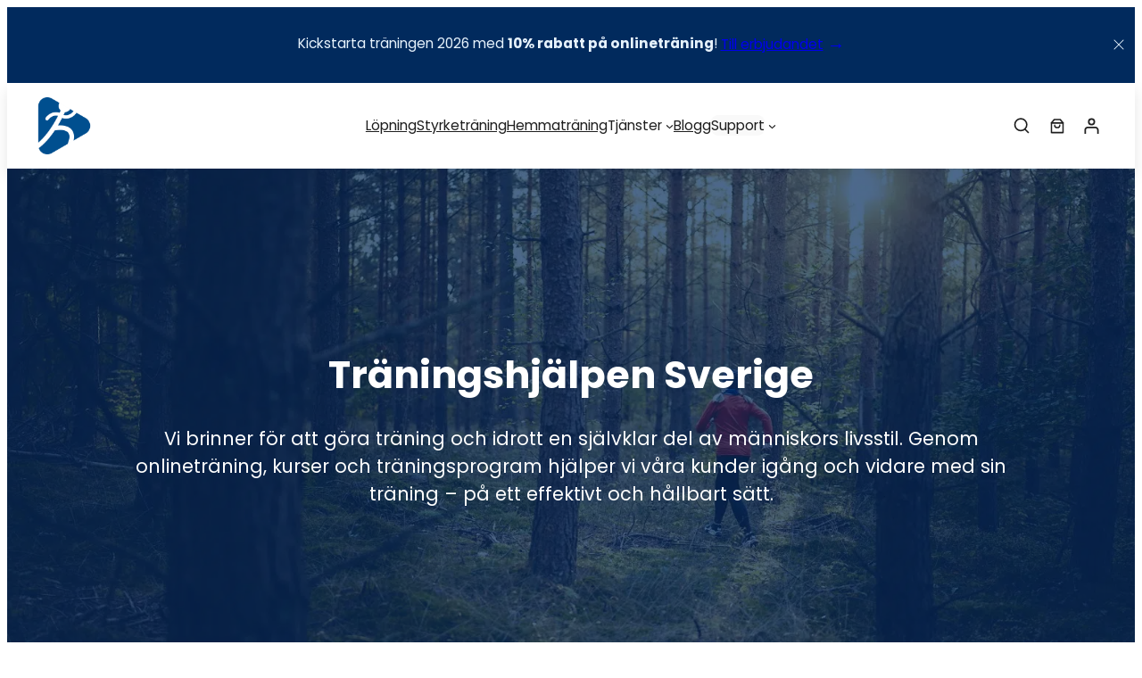

--- FILE ---
content_type: text/html; charset=UTF-8
request_url: https://www.traningshjalpen.se/om-traningshjalpen/
body_size: 41457
content:
<!DOCTYPE html>
<html lang="sv-SE" prefix="og: https://ogp.me/ns#">
<head>
	<meta charset="UTF-8" />
	<meta name="viewport" content="width=device-width, initial-scale=1" />
<script id="cookie-law-info-gcm-var-js">
var _ckyGcm = {"status":true,"default_settings":[{"analytics":"denied","advertisement":"denied","functional":"denied","necessary":"granted","ad_user_data":"denied","ad_personalization":"denied","regions":"All"}],"wait_for_update":2000,"url_passthrough":false,"ads_data_redaction":false}</script>
<script id="cookie-law-info-gcm-js" type="text/javascript" src="https://www.traningshjalpen.se/wp-content/plugins/cookie-law-info/lite/frontend/js/gcm.min.js"></script> <script id="cookieyes" type="text/javascript" src="https://cdn-cookieyes.com/client_data/aca42564ccc73ee12421bc44/script.js"></script>
<!-- Google Tag Manager for WordPress by gtm4wp.com -->
<script data-cfasync="false" data-pagespeed-no-defer>
	var gtm4wp_datalayer_name = "dataLayer";
	var dataLayer = dataLayer || [];
	const gtm4wp_use_sku_instead = 0;
	const gtm4wp_currency = 'SEK';
	const gtm4wp_product_per_impression = 10;
	const gtm4wp_clear_ecommerce = true;
	const gtm4wp_datalayer_max_timeout = 2000;
</script>
<!-- End Google Tag Manager for WordPress by gtm4wp.com --><script id="notfbar-initial-state">
(function(){if(sessionStorage.getItem('skrall-notfbar-dismissed')){document.documentElement.style.setProperty('--notfbar-display','none');}})();
</script>
<link rel="preload" href="https://www.traningshjalpen.se/wp-content/themes/skrall-media/assets/fonts/poppins/poppins-400-normal.woff2" as="font" type="font/woff2" crossorigin fetchpriority="high"><link rel="preload" href="https://www.traningshjalpen.se/wp-content/themes/skrall-media/assets/fonts/poppins/poppins-700-normal.woff2" as="font" type="font/woff2" crossorigin fetchpriority="high">
<!-- Sökmotoroptimering av Rank Math – https://rankmath.com/ -->
<meta name="description" content="Träningshjälpen är ett företag som hjälper folk att lyckas med sin träning genom att erbjuda onlinekurser, träningsprogram och grupper i Kristianstad."/>
<meta name="robots" content="follow, index, max-snippet:-1, max-video-preview:-1, max-image-preview:large"/>
<link rel="canonical" href="https://www.traningshjalpen.se/om-traningshjalpen/" />
<meta property="og:locale" content="sv_SE" />
<meta property="og:type" content="article" />
<meta property="og:title" content="Träningshjälpen erbjuder professionell träningshjälp online" />
<meta property="og:description" content="Träningshjälpen är ett företag som hjälper folk att lyckas med sin träning genom att erbjuda onlinekurser, träningsprogram och grupper i Kristianstad." />
<meta property="og:url" content="https://www.traningshjalpen.se/om-traningshjalpen/" />
<meta property="og:site_name" content="Träningshjälpen" />
<meta property="article:publisher" content="https://www.facebook.com/traningshjalpen.se" />
<meta property="og:updated_time" content="2026-01-19T14:22:02+01:00" />
<meta property="og:image" content="https://www.traningshjalpen.se/wp-content/uploads/2022/10/traningshjalpen-om.jpg" />
<meta property="og:image:secure_url" content="https://www.traningshjalpen.se/wp-content/uploads/2022/10/traningshjalpen-om.jpg" />
<meta property="og:image:width" content="1200" />
<meta property="og:image:height" content="628" />
<meta property="og:image:alt" content="Träningshjälpen hjälper dig träna rätt och uppnå ditt mål" />
<meta property="og:image:type" content="image/jpeg" />
<meta property="article:published_time" content="2022-04-17T16:50:27+02:00" />
<meta property="article:modified_time" content="2026-01-19T14:22:02+01:00" />
<meta name="twitter:card" content="summary_large_image" />
<meta name="twitter:title" content="Träningshjälpen erbjuder professionell träningshjälp online" />
<meta name="twitter:description" content="Träningshjälpen är ett företag som hjälper folk att lyckas med sin träning genom att erbjuda onlinekurser, träningsprogram och grupper i Kristianstad." />
<meta name="twitter:image" content="https://www.traningshjalpen.se/wp-content/uploads/2022/10/traningshjalpen-om.jpg" />
<meta name="twitter:label1" content="Lästid" />
<meta name="twitter:data1" content="5 minuter" />
<script type="application/ld+json" class="rank-math-schema">{"@context":"https://schema.org","@graph":[{"@type":"Organization","@id":"https://www.traningshjalpen.se/#organization","name":"Tr\u00e4ningshj\u00e4lpen","url":"https://www.traningshjalpen.se","sameAs":["https://www.facebook.com/traningshjalpen.se"],"logo":{"@type":"ImageObject","@id":"https://www.traningshjalpen.se/#logo","url":"https://www.traningshjalpen.se/stg_86bbd/wp-content/uploads/2022/04/Tra\u0308ningshja\u0308lpen-logga-2022-01.png","contentUrl":"https://www.traningshjalpen.se/stg_86bbd/wp-content/uploads/2022/04/Tra\u0308ningshja\u0308lpen-logga-2022-01.png","caption":"Tr\u00e4ningshj\u00e4lpen","inLanguage":"sv-SE"}},{"@type":"WebSite","@id":"https://www.traningshjalpen.se/#website","url":"https://www.traningshjalpen.se","name":"Tr\u00e4ningshj\u00e4lpen","publisher":{"@id":"https://www.traningshjalpen.se/#organization"},"inLanguage":"sv-SE"},{"@type":"ImageObject","@id":"https://www.traningshjalpen.se/wp-content/uploads/2022/06/om-traningshjalpen-ingrid.jpg","url":"https://www.traningshjalpen.se/wp-content/uploads/2022/06/om-traningshjalpen-ingrid.jpg","width":"975","height":"975","caption":"Om Tr\u00e4ningshj\u00e4lpen","inLanguage":"sv-SE"},{"@type":"WebPage","@id":"https://www.traningshjalpen.se/om-traningshjalpen/#webpage","url":"https://www.traningshjalpen.se/om-traningshjalpen/","name":"Tr\u00e4ningshj\u00e4lpen erbjuder professionell tr\u00e4ningshj\u00e4lp online","datePublished":"2022-04-17T16:50:27+02:00","dateModified":"2026-01-19T14:22:02+01:00","isPartOf":{"@id":"https://www.traningshjalpen.se/#website"},"primaryImageOfPage":{"@id":"https://www.traningshjalpen.se/wp-content/uploads/2022/06/om-traningshjalpen-ingrid.jpg"},"inLanguage":"sv-SE"},{"@type":"Person","@id":"https://www.traningshjalpen.se/om-traningshjalpen/#author","name":"Tr\u00e4ningshj\u00e4lpen","image":{"@type":"ImageObject","@id":"https://secure.gravatar.com/avatar/6c4c10dedc278e1f9aea92722787aa02634b3b66bb0506c749c6a74d5ce5dafb?s=96&amp;d=mm&amp;r=g","url":"https://secure.gravatar.com/avatar/6c4c10dedc278e1f9aea92722787aa02634b3b66bb0506c749c6a74d5ce5dafb?s=96&amp;d=mm&amp;r=g","caption":"Tr\u00e4ningshj\u00e4lpen","inLanguage":"sv-SE"},"sameAs":["https://traningshjalpen.se"],"worksFor":{"@id":"https://www.traningshjalpen.se/#organization"}},{"@type":"Article","headline":"Tr\u00e4ningshj\u00e4lpen erbjuder professionell tr\u00e4ningshj\u00e4lp online","keywords":"professionell tr\u00e4ningshj\u00e4lp","datePublished":"2022-04-17T16:50:27+02:00","dateModified":"2026-01-19T14:22:02+01:00","author":{"@id":"https://www.traningshjalpen.se/om-traningshjalpen/#author","name":"Tr\u00e4ningshj\u00e4lpen"},"publisher":{"@id":"https://www.traningshjalpen.se/#organization"},"description":"Tr\u00e4ningshj\u00e4lpen \u00e4r ett f\u00f6retag som hj\u00e4lper folk att lyckas med sin tr\u00e4ning genom att erbjuda onlinekurser, tr\u00e4ningsprogram och grupper i Kristianstad.","name":"Tr\u00e4ningshj\u00e4lpen erbjuder professionell tr\u00e4ningshj\u00e4lp online","@id":"https://www.traningshjalpen.se/om-traningshjalpen/#richSnippet","isPartOf":{"@id":"https://www.traningshjalpen.se/om-traningshjalpen/#webpage"},"image":{"@id":"https://www.traningshjalpen.se/wp-content/uploads/2022/06/om-traningshjalpen-ingrid.jpg"},"inLanguage":"sv-SE","mainEntityOfPage":{"@id":"https://www.traningshjalpen.se/om-traningshjalpen/#webpage"}}]}</script>
<!-- /Rank Math SEO-tillägg för WordPress -->

<title>Träningshjälpen erbjuder professionell träningshjälp online</title>
<link rel='dns-prefetch' href='//www.googletagmanager.com' />
<link rel="alternate" type="application/rss+xml" title="Träningshjälpen &raquo; Webbflöde" href="https://www.traningshjalpen.se/feed/" />
<link rel="alternate" type="application/rss+xml" title="Träningshjälpen &raquo; Kommentarsflöde" href="https://www.traningshjalpen.se/comments/feed/" />
<link rel="alternate" title="oEmbed (JSON)" type="application/json+oembed" href="https://www.traningshjalpen.se/wp-json/oembed/1.0/embed?url=https%3A%2F%2Fwww.traningshjalpen.se%2Fom-traningshjalpen%2F" />
<link rel="alternate" title="oEmbed (XML)" type="text/xml+oembed" href="https://www.traningshjalpen.se/wp-json/oembed/1.0/embed?url=https%3A%2F%2Fwww.traningshjalpen.se%2Fom-traningshjalpen%2F&#038;format=xml" />
<style id='wp-img-auto-sizes-contain-inline-css'>
img:is([sizes=auto i],[sizes^="auto," i]){contain-intrinsic-size:3000px 1500px}
/*# sourceURL=wp-img-auto-sizes-contain-inline-css */
</style>
<link rel='stylesheet' id='dashicons-css' href='https://www.traningshjalpen.se/wp-includes/css/dashicons.min.css?ver=6.9' media='all' />
<style id='wp-block-paragraph-inline-css'>
.is-small-text{font-size:.875em}.is-regular-text{font-size:1em}.is-large-text{font-size:2.25em}.is-larger-text{font-size:3em}.has-drop-cap:not(:focus):first-letter{float:left;font-size:8.4em;font-style:normal;font-weight:100;line-height:.68;margin:.05em .1em 0 0;text-transform:uppercase}body.rtl .has-drop-cap:not(:focus):first-letter{float:none;margin-left:.1em}p.has-drop-cap.has-background{overflow:hidden}:root :where(p.has-background){padding:1.25em 2.375em}:where(p.has-text-color:not(.has-link-color)) a{color:inherit}p.has-text-align-left[style*="writing-mode:vertical-lr"],p.has-text-align-right[style*="writing-mode:vertical-rl"]{rotate:180deg}
/*# sourceURL=https://www.traningshjalpen.se/wp-includes/blocks/paragraph/style.min.css */
</style>
<style id='wp-block-group-inline-css'>
.wp-block-group{box-sizing:border-box}:where(.wp-block-group.wp-block-group-is-layout-constrained){position:relative}
/*# sourceURL=https://www.traningshjalpen.se/wp-includes/blocks/group/style.min.css */
</style>
<style id='wp-block-site-logo-inline-css'>
.wp-block-site-logo{box-sizing:border-box;line-height:0}.wp-block-site-logo a{display:inline-block;line-height:0}.wp-block-site-logo.is-default-size img{height:auto;width:120px}.wp-block-site-logo img{height:auto;max-width:100%}.wp-block-site-logo a,.wp-block-site-logo img{border-radius:inherit}.wp-block-site-logo.aligncenter{margin-left:auto;margin-right:auto;text-align:center}:root :where(.wp-block-site-logo.is-style-rounded){border-radius:9999px}
/*# sourceURL=https://www.traningshjalpen.se/wp-includes/blocks/site-logo/style.min.css */
</style>
<style id='wp-block-navigation-link-inline-css'>
.wp-block-navigation .wp-block-navigation-item__label{overflow-wrap:break-word}.wp-block-navigation .wp-block-navigation-item__description{display:none}.link-ui-tools{outline:1px solid #f0f0f0;padding:8px}.link-ui-block-inserter{padding-top:8px}.link-ui-block-inserter__back{margin-left:8px;text-transform:uppercase}
/*# sourceURL=https://www.traningshjalpen.se/wp-includes/blocks/navigation-link/style.min.css */
</style>
<link rel='stylesheet' id='wp-block-navigation-css' href='https://www.traningshjalpen.se/wp-includes/blocks/navigation/style.min.css?ver=6.9' media='all' />
<style id='skrall-core-navigation-inline-css'>
/*
* Styling for core/navigation
*/

/* Add primary background color to current object*/
 .wp-block-navigation .current-menu-item > .wp-block-navigation-item__content {
	color: var(--wp--preset--color--brand-primary-900);
    background-color: var(--wp--preset--color--brand-primary-100);
}

/* Add gray background color to current parent object*/
.wp-block-navigation .current-menu-ancestor > .wp-block-navigation-item__content {
    background-color: var(--wp--preset--color--gray-100);
	border-radius: 0.5rem;
}

/*Remove border from dropdown and add padding and shadow*/
.wp-block-navigation .wp-block-navigation__submenu-container {
    border: none !important;
}

/*Styling submenu container på dator*/
@media screen and (min-width: 1240px) {
    .wp-block-navigation .wp-block-navigation__submenu-container {
        padding: var(--wp--preset--spacing--20);
		border-radius: 0.5rem;
		box-shadow: var(--wp--preset--shadow--medium-dark);
	}
    .wp-block-navigation__submenu-icon.wp-block-navigation-submenu__toggle {
        height: 1em;
    }
}

/*
* Responive Menu
--------------------------------------------- */
/*Breakpoint for mobile and styling mobile menu*/
@media screen and (max-width: 1240px) {
	/*Hamburger button*/
	.wp-block-navigation__responsive-container-open  {
	  display: block !important;
	}
	/*Full menu*/
	.wp-block-navigation__responsive-container:not(.is-menu-open.has-modal-open) {
	  display: none !important;
	}
	/*Justify hamburger menu to right on mobile*/
	.wp-container-core-navigation-is-layout-1 {
		justify-content: flex-end !important;
	}
	/*Search block width*/
	.wp-block-search {
		width: 100%;
	}
	.wp-block-navigation__responsive-close {
    padding-top: 16px;
}
}


/* Mobile Navigation
--------------------------------------------- */
.wp-block-navigation__responsive-container.is-menu-open.has-modal-open {
	padding: var(--wp--preset--spacing--medium);
}

.wp-block-navigation__responsive-container.is-menu-open .wp-block-navigation__responsive-container-content {
	gap: var(--wp--preset--spacing--medium);
}

.wp-block-navigation__responsive-container.is-menu-open.has-modal-open .wp-block-navigation__container {
	width: 96%;
	gap: 4px !important;
}

.wp-block-navigation__responsive-container.is-menu-open.has-modal-open .wp-block-page-list {
	width: 90%;
}

.wp-block-navigation__responsive-container.is-menu-open .wp-block-navigation__responsive-container-content .has-child .wp-block-navigation__submenu-container {
	border-radius: 0;
	margin: 0;
	padding: 5px 0 0 20px;
	align-items: flex-start;
	flex-direction: column;
	gap: 4px;
	width: 96%;
}

.wp-block-navigation__responsive-container.is-menu-open .wp-block-navigation__responsive-container-content .wp-block-navigation__submenu-icon {
	display: flex;
	align-items: center;
	justify-content: center;
	position: absolute;
	right: 0;
	top: 0;
	height: 48px;
	width: 48px;
	padding: 0;
	margin: 0;
	border-radius: var(--wp--preset--border-radius--full);
	z-index: 10;
    background: var(--wp--preset--color--gray-100);
}

.wp-block-navigation__responsive-container.is-menu-open .wp-block-navigation__responsive-container-content .wp-block-navigation__submenu-icon svg {
	width: 16px;
	height: 16px;
	margin: 0;
}

.wp-block-navigation .has-child .wp-block-navigation__submenu-container {
	display: none;
}

.wp-block-navigation-submenu__toggle[aria-expanded="true"] ~ .wp-block-navigation-submenu,
.wp-block-navigation-submenu__toggle[aria-expanded="true"] ~ .wp-block-navigation__submenu-container {
	display: flex;
}

.wp-block-navigation__responsive-container.is-menu-open.has-modal-open .wp-block-navigation__container li:not(.wp-social-link) {
	width: 100%;
	padding: 0 0;
	position: relative;
}

/* Mobile menu links */
.wp-block-navigation__responsive-container.is-menu-open .wp-block-navigation__responsive-container-content .wp-block-navigation-item__content {
	width: 96%;
	font-size: var(--wp--preset--font-size--base);
	padding: 16px;
	border-radius: 8px;
}

.wp-block-navigation__responsive-container.is-menu-open .wp-block-navigation__container .current-menu-item > .wp-block-navigation-item__content,
.wp-block-navigation__responsive-container.is-menu-open .wp-block-navigation__container .wp-block-navigation-item:hover > .wp-block-navigation-item__content {
	transition: .3s ease;
	text-decoration: none;
	-webkit-tap-highlight-color: transparent;
}

.wp-block-navigation__container .wp-block-navigation-item:has(.wp-block-navigation__submenu-container:hover) > .wp-block-navigation-item__content {
	background: transparent;
}

/*Hamburger Icon*/
.wp-block-navigation__responsive-container-close, .wp-block-navigation__responsive-container-open {
    padding: 4px;
    border-radius: 4px;
    color: var(--wp--preset--color--brand-primary-900);
    background-color: var(--wp--preset--color--brand-primary-100);
}

.wp-block-navigation__responsive-container-close {
    padding: 4px;
    border-radius: 4px;
    color: var(--wp--preset--color--brand-primary-900);
    background-color: var(--wp--preset--color--brand-primary-100);
}

/*Buttons in Navigation*/
.is-menu-open.has-modal-open .wp-block-buttons {
    width: 100%;
}

.is-menu-open.has-modal-open .wp-block-buttons .wp-block-button {
    flex-basis: 100%;
    width: 100%;
}

.is-menu-open.has-modal-open .wp-block-buttons .wp-block-button__link {
    font-size: var(--wp--preset--font-size--base);
    flex-basis: 100%;
    width: 100%;
    padding: 16px;
}
/*# sourceURL=https://www.traningshjalpen.se/wp-content/themes/skrall-media/assets/blocks/core-navigation.css */
</style>
<link rel='stylesheet' id='wc-blocks-style-css' href='https://www.traningshjalpen.se/wp-content/plugins/woocommerce/assets/client/blocks/wc-blocks.css?ver=wc-10.4.3' media='all' />
<style id='wc-blocks-style-inline-css'>
:root{--drawer-width: 480px}
/*# sourceURL=wc-blocks-style-inline-css */
</style>
<link rel='stylesheet' id='wc-blocks-style-mini-cart-contents-css' href='https://www.traningshjalpen.se/wp-content/plugins/woocommerce/assets/client/blocks/mini-cart-contents.css?ver=wc-10.4.3' media='all' />
<link rel='stylesheet' id='wc-blocks-packages-style-css' href='https://www.traningshjalpen.se/wp-content/plugins/woocommerce/assets/client/blocks/packages-style.css?ver=wc-10.4.3' media='all' />
<link rel='stylesheet' id='wc-blocks-style-mini-cart-css' href='https://www.traningshjalpen.se/wp-content/plugins/woocommerce/assets/client/blocks/mini-cart.css?ver=wc-10.4.3' media='all' />
<link rel='stylesheet' id='wc-blocks-style-customer-account-css' href='https://www.traningshjalpen.se/wp-content/plugins/woocommerce/assets/client/blocks/customer-account.css?ver=wc-10.4.3' media='all' />
<style id='wp-block-columns-inline-css'>
.wp-block-columns{box-sizing:border-box;display:flex;flex-wrap:wrap!important}@media (min-width:782px){.wp-block-columns{flex-wrap:nowrap!important}}.wp-block-columns{align-items:normal!important}.wp-block-columns.are-vertically-aligned-top{align-items:flex-start}.wp-block-columns.are-vertically-aligned-center{align-items:center}.wp-block-columns.are-vertically-aligned-bottom{align-items:flex-end}@media (max-width:781px){.wp-block-columns:not(.is-not-stacked-on-mobile)>.wp-block-column{flex-basis:100%!important}}@media (min-width:782px){.wp-block-columns:not(.is-not-stacked-on-mobile)>.wp-block-column{flex-basis:0;flex-grow:1}.wp-block-columns:not(.is-not-stacked-on-mobile)>.wp-block-column[style*=flex-basis]{flex-grow:0}}.wp-block-columns.is-not-stacked-on-mobile{flex-wrap:nowrap!important}.wp-block-columns.is-not-stacked-on-mobile>.wp-block-column{flex-basis:0;flex-grow:1}.wp-block-columns.is-not-stacked-on-mobile>.wp-block-column[style*=flex-basis]{flex-grow:0}:where(.wp-block-columns){margin-bottom:1.75em}:where(.wp-block-columns.has-background){padding:1.25em 2.375em}.wp-block-column{flex-grow:1;min-width:0;overflow-wrap:break-word;word-break:break-word}.wp-block-column.is-vertically-aligned-top{align-self:flex-start}.wp-block-column.is-vertically-aligned-center{align-self:center}.wp-block-column.is-vertically-aligned-bottom{align-self:flex-end}.wp-block-column.is-vertically-aligned-stretch{align-self:stretch}.wp-block-column.is-vertically-aligned-bottom,.wp-block-column.is-vertically-aligned-center,.wp-block-column.is-vertically-aligned-top{width:100%}
/*# sourceURL=https://www.traningshjalpen.se/wp-includes/blocks/columns/style.min.css */
</style>
<style id='wp-block-heading-inline-css'>
h1:where(.wp-block-heading).has-background,h2:where(.wp-block-heading).has-background,h3:where(.wp-block-heading).has-background,h4:where(.wp-block-heading).has-background,h5:where(.wp-block-heading).has-background,h6:where(.wp-block-heading).has-background{padding:1.25em 2.375em}h1.has-text-align-left[style*=writing-mode]:where([style*=vertical-lr]),h1.has-text-align-right[style*=writing-mode]:where([style*=vertical-rl]),h2.has-text-align-left[style*=writing-mode]:where([style*=vertical-lr]),h2.has-text-align-right[style*=writing-mode]:where([style*=vertical-rl]),h3.has-text-align-left[style*=writing-mode]:where([style*=vertical-lr]),h3.has-text-align-right[style*=writing-mode]:where([style*=vertical-rl]),h4.has-text-align-left[style*=writing-mode]:where([style*=vertical-lr]),h4.has-text-align-right[style*=writing-mode]:where([style*=vertical-rl]),h5.has-text-align-left[style*=writing-mode]:where([style*=vertical-lr]),h5.has-text-align-right[style*=writing-mode]:where([style*=vertical-rl]),h6.has-text-align-left[style*=writing-mode]:where([style*=vertical-lr]),h6.has-text-align-right[style*=writing-mode]:where([style*=vertical-rl]){rotate:180deg}
/*# sourceURL=https://www.traningshjalpen.se/wp-includes/blocks/heading/style.min.css */
</style>
<link rel='stylesheet' id='wp-block-cover-css' href='https://www.traningshjalpen.se/wp-includes/blocks/cover/style.min.css?ver=6.9' media='all' />
<style id='wp-block-spacer-inline-css'>
.wp-block-spacer{clear:both}
/*# sourceURL=https://www.traningshjalpen.se/wp-includes/blocks/spacer/style.min.css */
</style>
<style id='wp-block-image-inline-css'>
.wp-block-image>a,.wp-block-image>figure>a{display:inline-block}.wp-block-image img{box-sizing:border-box;height:auto;max-width:100%;vertical-align:bottom}@media not (prefers-reduced-motion){.wp-block-image img.hide{visibility:hidden}.wp-block-image img.show{animation:show-content-image .4s}}.wp-block-image[style*=border-radius] img,.wp-block-image[style*=border-radius]>a{border-radius:inherit}.wp-block-image.has-custom-border img{box-sizing:border-box}.wp-block-image.aligncenter{text-align:center}.wp-block-image.alignfull>a,.wp-block-image.alignwide>a{width:100%}.wp-block-image.alignfull img,.wp-block-image.alignwide img{height:auto;width:100%}.wp-block-image .aligncenter,.wp-block-image .alignleft,.wp-block-image .alignright,.wp-block-image.aligncenter,.wp-block-image.alignleft,.wp-block-image.alignright{display:table}.wp-block-image .aligncenter>figcaption,.wp-block-image .alignleft>figcaption,.wp-block-image .alignright>figcaption,.wp-block-image.aligncenter>figcaption,.wp-block-image.alignleft>figcaption,.wp-block-image.alignright>figcaption{caption-side:bottom;display:table-caption}.wp-block-image .alignleft{float:left;margin:.5em 1em .5em 0}.wp-block-image .alignright{float:right;margin:.5em 0 .5em 1em}.wp-block-image .aligncenter{margin-left:auto;margin-right:auto}.wp-block-image :where(figcaption){margin-bottom:1em;margin-top:.5em}.wp-block-image.is-style-circle-mask img{border-radius:9999px}@supports ((-webkit-mask-image:none) or (mask-image:none)) or (-webkit-mask-image:none){.wp-block-image.is-style-circle-mask img{border-radius:0;-webkit-mask-image:url('data:image/svg+xml;utf8,<svg viewBox="0 0 100 100" xmlns="http://www.w3.org/2000/svg"><circle cx="50" cy="50" r="50"/></svg>');mask-image:url('data:image/svg+xml;utf8,<svg viewBox="0 0 100 100" xmlns="http://www.w3.org/2000/svg"><circle cx="50" cy="50" r="50"/></svg>');mask-mode:alpha;-webkit-mask-position:center;mask-position:center;-webkit-mask-repeat:no-repeat;mask-repeat:no-repeat;-webkit-mask-size:contain;mask-size:contain}}:root :where(.wp-block-image.is-style-rounded img,.wp-block-image .is-style-rounded img){border-radius:9999px}.wp-block-image figure{margin:0}.wp-lightbox-container{display:flex;flex-direction:column;position:relative}.wp-lightbox-container img{cursor:zoom-in}.wp-lightbox-container img:hover+button{opacity:1}.wp-lightbox-container button{align-items:center;backdrop-filter:blur(16px) saturate(180%);background-color:#5a5a5a40;border:none;border-radius:4px;cursor:zoom-in;display:flex;height:20px;justify-content:center;opacity:0;padding:0;position:absolute;right:16px;text-align:center;top:16px;width:20px;z-index:100}@media not (prefers-reduced-motion){.wp-lightbox-container button{transition:opacity .2s ease}}.wp-lightbox-container button:focus-visible{outline:3px auto #5a5a5a40;outline:3px auto -webkit-focus-ring-color;outline-offset:3px}.wp-lightbox-container button:hover{cursor:pointer;opacity:1}.wp-lightbox-container button:focus{opacity:1}.wp-lightbox-container button:focus,.wp-lightbox-container button:hover,.wp-lightbox-container button:not(:hover):not(:active):not(.has-background){background-color:#5a5a5a40;border:none}.wp-lightbox-overlay{box-sizing:border-box;cursor:zoom-out;height:100vh;left:0;overflow:hidden;position:fixed;top:0;visibility:hidden;width:100%;z-index:100000}.wp-lightbox-overlay .close-button{align-items:center;cursor:pointer;display:flex;justify-content:center;min-height:40px;min-width:40px;padding:0;position:absolute;right:calc(env(safe-area-inset-right) + 16px);top:calc(env(safe-area-inset-top) + 16px);z-index:5000000}.wp-lightbox-overlay .close-button:focus,.wp-lightbox-overlay .close-button:hover,.wp-lightbox-overlay .close-button:not(:hover):not(:active):not(.has-background){background:none;border:none}.wp-lightbox-overlay .lightbox-image-container{height:var(--wp--lightbox-container-height);left:50%;overflow:hidden;position:absolute;top:50%;transform:translate(-50%,-50%);transform-origin:top left;width:var(--wp--lightbox-container-width);z-index:9999999999}.wp-lightbox-overlay .wp-block-image{align-items:center;box-sizing:border-box;display:flex;height:100%;justify-content:center;margin:0;position:relative;transform-origin:0 0;width:100%;z-index:3000000}.wp-lightbox-overlay .wp-block-image img{height:var(--wp--lightbox-image-height);min-height:var(--wp--lightbox-image-height);min-width:var(--wp--lightbox-image-width);width:var(--wp--lightbox-image-width)}.wp-lightbox-overlay .wp-block-image figcaption{display:none}.wp-lightbox-overlay button{background:none;border:none}.wp-lightbox-overlay .scrim{background-color:#fff;height:100%;opacity:.9;position:absolute;width:100%;z-index:2000000}.wp-lightbox-overlay.active{visibility:visible}@media not (prefers-reduced-motion){.wp-lightbox-overlay.active{animation:turn-on-visibility .25s both}.wp-lightbox-overlay.active img{animation:turn-on-visibility .35s both}.wp-lightbox-overlay.show-closing-animation:not(.active){animation:turn-off-visibility .35s both}.wp-lightbox-overlay.show-closing-animation:not(.active) img{animation:turn-off-visibility .25s both}.wp-lightbox-overlay.zoom.active{animation:none;opacity:1;visibility:visible}.wp-lightbox-overlay.zoom.active .lightbox-image-container{animation:lightbox-zoom-in .4s}.wp-lightbox-overlay.zoom.active .lightbox-image-container img{animation:none}.wp-lightbox-overlay.zoom.active .scrim{animation:turn-on-visibility .4s forwards}.wp-lightbox-overlay.zoom.show-closing-animation:not(.active){animation:none}.wp-lightbox-overlay.zoom.show-closing-animation:not(.active) .lightbox-image-container{animation:lightbox-zoom-out .4s}.wp-lightbox-overlay.zoom.show-closing-animation:not(.active) .lightbox-image-container img{animation:none}.wp-lightbox-overlay.zoom.show-closing-animation:not(.active) .scrim{animation:turn-off-visibility .4s forwards}}@keyframes show-content-image{0%{visibility:hidden}99%{visibility:hidden}to{visibility:visible}}@keyframes turn-on-visibility{0%{opacity:0}to{opacity:1}}@keyframes turn-off-visibility{0%{opacity:1;visibility:visible}99%{opacity:0;visibility:visible}to{opacity:0;visibility:hidden}}@keyframes lightbox-zoom-in{0%{transform:translate(calc((-100vw + var(--wp--lightbox-scrollbar-width))/2 + var(--wp--lightbox-initial-left-position)),calc(-50vh + var(--wp--lightbox-initial-top-position))) scale(var(--wp--lightbox-scale))}to{transform:translate(-50%,-50%) scale(1)}}@keyframes lightbox-zoom-out{0%{transform:translate(-50%,-50%) scale(1);visibility:visible}99%{visibility:visible}to{transform:translate(calc((-100vw + var(--wp--lightbox-scrollbar-width))/2 + var(--wp--lightbox-initial-left-position)),calc(-50vh + var(--wp--lightbox-initial-top-position))) scale(var(--wp--lightbox-scale));visibility:hidden}}
/*# sourceURL=https://www.traningshjalpen.se/wp-includes/blocks/image/style.min.css */
</style>
<style id='wp-block-separator-inline-css'>
@charset "UTF-8";.wp-block-separator{border:none;border-top:2px solid}:root :where(.wp-block-separator.is-style-dots){height:auto;line-height:1;text-align:center}:root :where(.wp-block-separator.is-style-dots):before{color:currentColor;content:"···";font-family:serif;font-size:1.5em;letter-spacing:2em;padding-left:2em}.wp-block-separator.is-style-dots{background:none!important;border:none!important}
/*# sourceURL=https://www.traningshjalpen.se/wp-includes/blocks/separator/style.min.css */
</style>
<style id='wp-block-details-inline-css'>
.wp-block-details{box-sizing:border-box}.wp-block-details summary{cursor:pointer}
/*# sourceURL=https://www.traningshjalpen.se/wp-includes/blocks/details/style.min.css */
</style>
<style id='skrall-core-details-inline-css'>
/*
* Styling for core/details
*/
.wp-block-details summary::marker {
	content: none;
}

.wp-block-details summary::-webkit-details-marker, .wp-block-details summary::marker {
	display: none;
}

.wp-block-details summary::after {
	content: "keyboard_arrow_down";
	font-size: inherit;
    font-family: 'Material Symbols Rounded';
	float: right;
	text-align: right;
	vertical-align: middle;
	transition: transform 0.2s ease-in-out;
	transform: rotate(0deg);
}

.wp-block-details[open] summary::after {
	content: "keyboard_arrow_down";
	transform: rotate(180deg);
	transition: transform 0.2s ease-in-out;
}
/*# sourceURL=https://www.traningshjalpen.se/wp-content/themes/skrall-media/assets/blocks/core-details.css */
</style>
<style id='wp-block-button-inline-css'>
.wp-block-button__link{align-content:center;box-sizing:border-box;cursor:pointer;display:inline-block;height:100%;text-align:center;word-break:break-word}.wp-block-button__link.aligncenter{text-align:center}.wp-block-button__link.alignright{text-align:right}:where(.wp-block-button__link){border-radius:9999px;box-shadow:none;padding:calc(.667em + 2px) calc(1.333em + 2px);text-decoration:none}.wp-block-button[style*=text-decoration] .wp-block-button__link{text-decoration:inherit}.wp-block-buttons>.wp-block-button.has-custom-width{max-width:none}.wp-block-buttons>.wp-block-button.has-custom-width .wp-block-button__link{width:100%}.wp-block-buttons>.wp-block-button.has-custom-font-size .wp-block-button__link{font-size:inherit}.wp-block-buttons>.wp-block-button.wp-block-button__width-25{width:calc(25% - var(--wp--style--block-gap, .5em)*.75)}.wp-block-buttons>.wp-block-button.wp-block-button__width-50{width:calc(50% - var(--wp--style--block-gap, .5em)*.5)}.wp-block-buttons>.wp-block-button.wp-block-button__width-75{width:calc(75% - var(--wp--style--block-gap, .5em)*.25)}.wp-block-buttons>.wp-block-button.wp-block-button__width-100{flex-basis:100%;width:100%}.wp-block-buttons.is-vertical>.wp-block-button.wp-block-button__width-25{width:25%}.wp-block-buttons.is-vertical>.wp-block-button.wp-block-button__width-50{width:50%}.wp-block-buttons.is-vertical>.wp-block-button.wp-block-button__width-75{width:75%}.wp-block-button.is-style-squared,.wp-block-button__link.wp-block-button.is-style-squared{border-radius:0}.wp-block-button.no-border-radius,.wp-block-button__link.no-border-radius{border-radius:0!important}:root :where(.wp-block-button .wp-block-button__link.is-style-outline),:root :where(.wp-block-button.is-style-outline>.wp-block-button__link){border:2px solid;padding:.667em 1.333em}:root :where(.wp-block-button .wp-block-button__link.is-style-outline:not(.has-text-color)),:root :where(.wp-block-button.is-style-outline>.wp-block-button__link:not(.has-text-color)){color:currentColor}:root :where(.wp-block-button .wp-block-button__link.is-style-outline:not(.has-background)),:root :where(.wp-block-button.is-style-outline>.wp-block-button__link:not(.has-background)){background-color:initial;background-image:none}
/*# sourceURL=https://www.traningshjalpen.se/wp-includes/blocks/button/style.min.css */
</style>
<style id='skrall-core-button-inline-css'>
/* Styling Light Button*/
.wp-block-button.is-style-light .wp-block-button__link {
    background-color: var(--wp--preset--color--brand-primary-100);
    color: var(--wp--preset--color--brand-primary-900);
    transition: background-color 0.2s, color 0.2s;
}

.wp-block-button.is-style-light .wp-block-button__link:hover {
    background-color: var(--wp--preset--color--brand-primary-900);
    color: var(--wp--preset--color--brand-primary-100);
}

/*Styling Subtel Button*/
.wp-block-button.is-style-subtle .wp-block-button__link {
    background-color: transparent;
    border: 1.5px solid var(--wp--preset--color--brand-primary-900);
    color: var(--wp--preset--color--brand-primary-900);
    transition: background-color 0.2s, color 0.2s;
}

.wp-block-button.is-style-subtle .wp-block-button__link:hover {
    background-color: var(--wp--preset--color--brand-primary-900);
    color: var(--wp--preset--color--brand-primary-100);
}

/*Styling Disabeld Button*/
.wp-block-button.is-style-disable .wp-block-button__link {
    background-color: var(--wp--preset--color--gray-300);
    color: var(--wp--preset--color--gray-900);
    transition: background-color 0.2s, color 0.2s;
}

.wp-block-button.is-style-disable .wp-block-button__link:hover {
    background-color: var(--wp--preset--color--gray-500);
    color: var(--wp--preset--color--gray-900);
}
/*# sourceURL=https://www.traningshjalpen.se/wp-content/themes/skrall-media/assets/blocks/core-button.css */
</style>
<style id='wp-block-buttons-inline-css'>
.wp-block-buttons{box-sizing:border-box}.wp-block-buttons.is-vertical{flex-direction:column}.wp-block-buttons.is-vertical>.wp-block-button:last-child{margin-bottom:0}.wp-block-buttons>.wp-block-button{display:inline-block;margin:0}.wp-block-buttons.is-content-justification-left{justify-content:flex-start}.wp-block-buttons.is-content-justification-left.is-vertical{align-items:flex-start}.wp-block-buttons.is-content-justification-center{justify-content:center}.wp-block-buttons.is-content-justification-center.is-vertical{align-items:center}.wp-block-buttons.is-content-justification-right{justify-content:flex-end}.wp-block-buttons.is-content-justification-right.is-vertical{align-items:flex-end}.wp-block-buttons.is-content-justification-space-between{justify-content:space-between}.wp-block-buttons.aligncenter{text-align:center}.wp-block-buttons:not(.is-content-justification-space-between,.is-content-justification-right,.is-content-justification-left,.is-content-justification-center) .wp-block-button.aligncenter{margin-left:auto;margin-right:auto;width:100%}.wp-block-buttons[style*=text-decoration] .wp-block-button,.wp-block-buttons[style*=text-decoration] .wp-block-button__link{text-decoration:inherit}.wp-block-buttons.has-custom-font-size .wp-block-button__link{font-size:inherit}.wp-block-buttons .wp-block-button__link{width:100%}.wp-block-button.aligncenter{text-align:center}
/*# sourceURL=https://www.traningshjalpen.se/wp-includes/blocks/buttons/style.min.css */
</style>
<style id='wp-block-post-content-inline-css'>
.wp-block-post-content{display:flow-root}
/*# sourceURL=https://www.traningshjalpen.se/wp-includes/blocks/post-content/style.min.css */
</style>
<style id='wp-block-latest-posts-inline-css'>
.wp-block-latest-posts{box-sizing:border-box}.wp-block-latest-posts.alignleft{margin-right:2em}.wp-block-latest-posts.alignright{margin-left:2em}.wp-block-latest-posts.wp-block-latest-posts__list{list-style:none}.wp-block-latest-posts.wp-block-latest-posts__list li{clear:both;overflow-wrap:break-word}.wp-block-latest-posts.is-grid{display:flex;flex-wrap:wrap}.wp-block-latest-posts.is-grid li{margin:0 1.25em 1.25em 0;width:100%}@media (min-width:600px){.wp-block-latest-posts.columns-2 li{width:calc(50% - .625em)}.wp-block-latest-posts.columns-2 li:nth-child(2n){margin-right:0}.wp-block-latest-posts.columns-3 li{width:calc(33.33333% - .83333em)}.wp-block-latest-posts.columns-3 li:nth-child(3n){margin-right:0}.wp-block-latest-posts.columns-4 li{width:calc(25% - .9375em)}.wp-block-latest-posts.columns-4 li:nth-child(4n){margin-right:0}.wp-block-latest-posts.columns-5 li{width:calc(20% - 1em)}.wp-block-latest-posts.columns-5 li:nth-child(5n){margin-right:0}.wp-block-latest-posts.columns-6 li{width:calc(16.66667% - 1.04167em)}.wp-block-latest-posts.columns-6 li:nth-child(6n){margin-right:0}}:root :where(.wp-block-latest-posts.is-grid){padding:0}:root :where(.wp-block-latest-posts.wp-block-latest-posts__list){padding-left:0}.wp-block-latest-posts__post-author,.wp-block-latest-posts__post-date{display:block;font-size:.8125em}.wp-block-latest-posts__post-excerpt,.wp-block-latest-posts__post-full-content{margin-bottom:1em;margin-top:.5em}.wp-block-latest-posts__featured-image a{display:inline-block}.wp-block-latest-posts__featured-image img{height:auto;max-width:100%;width:auto}.wp-block-latest-posts__featured-image.alignleft{float:left;margin-right:1em}.wp-block-latest-posts__featured-image.alignright{float:right;margin-left:1em}.wp-block-latest-posts__featured-image.aligncenter{margin-bottom:1em;text-align:center}
/*# sourceURL=https://www.traningshjalpen.se/wp-includes/blocks/latest-posts/style.min.css */
</style>
<link rel='stylesheet' id='wp-block-social-links-css' href='https://www.traningshjalpen.se/wp-includes/blocks/social-links/style.min.css?ver=6.9' media='all' />
<style id='wp-block-search-inline-css'>
.wp-block-search__button{margin-left:10px;word-break:normal}.wp-block-search__button.has-icon{line-height:0}.wp-block-search__button svg{height:1.25em;min-height:24px;min-width:24px;width:1.25em;fill:currentColor;vertical-align:text-bottom}:where(.wp-block-search__button){border:1px solid #ccc;padding:6px 10px}.wp-block-search__inside-wrapper{display:flex;flex:auto;flex-wrap:nowrap;max-width:100%}.wp-block-search__label{width:100%}.wp-block-search.wp-block-search__button-only .wp-block-search__button{box-sizing:border-box;display:flex;flex-shrink:0;justify-content:center;margin-left:0;max-width:100%}.wp-block-search.wp-block-search__button-only .wp-block-search__inside-wrapper{min-width:0!important;transition-property:width}.wp-block-search.wp-block-search__button-only .wp-block-search__input{flex-basis:100%;transition-duration:.3s}.wp-block-search.wp-block-search__button-only.wp-block-search__searchfield-hidden,.wp-block-search.wp-block-search__button-only.wp-block-search__searchfield-hidden .wp-block-search__inside-wrapper{overflow:hidden}.wp-block-search.wp-block-search__button-only.wp-block-search__searchfield-hidden .wp-block-search__input{border-left-width:0!important;border-right-width:0!important;flex-basis:0;flex-grow:0;margin:0;min-width:0!important;padding-left:0!important;padding-right:0!important;width:0!important}:where(.wp-block-search__input){appearance:none;border:1px solid #949494;flex-grow:1;font-family:inherit;font-size:inherit;font-style:inherit;font-weight:inherit;letter-spacing:inherit;line-height:inherit;margin-left:0;margin-right:0;min-width:3rem;padding:8px;text-decoration:unset!important;text-transform:inherit}:where(.wp-block-search__button-inside .wp-block-search__inside-wrapper){background-color:#fff;border:1px solid #949494;box-sizing:border-box;padding:4px}:where(.wp-block-search__button-inside .wp-block-search__inside-wrapper) .wp-block-search__input{border:none;border-radius:0;padding:0 4px}:where(.wp-block-search__button-inside .wp-block-search__inside-wrapper) .wp-block-search__input:focus{outline:none}:where(.wp-block-search__button-inside .wp-block-search__inside-wrapper) :where(.wp-block-search__button){padding:4px 8px}.wp-block-search.aligncenter .wp-block-search__inside-wrapper{margin:auto}.wp-block[data-align=right] .wp-block-search.wp-block-search__button-only .wp-block-search__inside-wrapper{float:right}
/*# sourceURL=https://www.traningshjalpen.se/wp-includes/blocks/search/style.min.css */
</style>
<style id='wp-emoji-styles-inline-css'>

	img.wp-smiley, img.emoji {
		display: inline !important;
		border: none !important;
		box-shadow: none !important;
		height: 1em !important;
		width: 1em !important;
		margin: 0 0.07em !important;
		vertical-align: -0.1em !important;
		background: none !important;
		padding: 0 !important;
	}
/*# sourceURL=wp-emoji-styles-inline-css */
</style>
<style id='wp-block-library-inline-css'>
:root{--wp-block-synced-color:#7a00df;--wp-block-synced-color--rgb:122,0,223;--wp-bound-block-color:var(--wp-block-synced-color);--wp-editor-canvas-background:#ddd;--wp-admin-theme-color:#007cba;--wp-admin-theme-color--rgb:0,124,186;--wp-admin-theme-color-darker-10:#006ba1;--wp-admin-theme-color-darker-10--rgb:0,107,160.5;--wp-admin-theme-color-darker-20:#005a87;--wp-admin-theme-color-darker-20--rgb:0,90,135;--wp-admin-border-width-focus:2px}@media (min-resolution:192dpi){:root{--wp-admin-border-width-focus:1.5px}}.wp-element-button{cursor:pointer}:root .has-very-light-gray-background-color{background-color:#eee}:root .has-very-dark-gray-background-color{background-color:#313131}:root .has-very-light-gray-color{color:#eee}:root .has-very-dark-gray-color{color:#313131}:root .has-vivid-green-cyan-to-vivid-cyan-blue-gradient-background{background:linear-gradient(135deg,#00d084,#0693e3)}:root .has-purple-crush-gradient-background{background:linear-gradient(135deg,#34e2e4,#4721fb 50%,#ab1dfe)}:root .has-hazy-dawn-gradient-background{background:linear-gradient(135deg,#faaca8,#dad0ec)}:root .has-subdued-olive-gradient-background{background:linear-gradient(135deg,#fafae1,#67a671)}:root .has-atomic-cream-gradient-background{background:linear-gradient(135deg,#fdd79a,#004a59)}:root .has-nightshade-gradient-background{background:linear-gradient(135deg,#330968,#31cdcf)}:root .has-midnight-gradient-background{background:linear-gradient(135deg,#020381,#2874fc)}:root{--wp--preset--font-size--normal:16px;--wp--preset--font-size--huge:42px}.has-regular-font-size{font-size:1em}.has-larger-font-size{font-size:2.625em}.has-normal-font-size{font-size:var(--wp--preset--font-size--normal)}.has-huge-font-size{font-size:var(--wp--preset--font-size--huge)}.has-text-align-center{text-align:center}.has-text-align-left{text-align:left}.has-text-align-right{text-align:right}.has-fit-text{white-space:nowrap!important}#end-resizable-editor-section{display:none}.aligncenter{clear:both}.items-justified-left{justify-content:flex-start}.items-justified-center{justify-content:center}.items-justified-right{justify-content:flex-end}.items-justified-space-between{justify-content:space-between}.screen-reader-text{border:0;clip-path:inset(50%);height:1px;margin:-1px;overflow:hidden;padding:0;position:absolute;width:1px;word-wrap:normal!important}.screen-reader-text:focus{background-color:#ddd;clip-path:none;color:#444;display:block;font-size:1em;height:auto;left:5px;line-height:normal;padding:15px 23px 14px;text-decoration:none;top:5px;width:auto;z-index:100000}html :where(.has-border-color){border-style:solid}html :where([style*=border-top-color]){border-top-style:solid}html :where([style*=border-right-color]){border-right-style:solid}html :where([style*=border-bottom-color]){border-bottom-style:solid}html :where([style*=border-left-color]){border-left-style:solid}html :where([style*=border-width]){border-style:solid}html :where([style*=border-top-width]){border-top-style:solid}html :where([style*=border-right-width]){border-right-style:solid}html :where([style*=border-bottom-width]){border-bottom-style:solid}html :where([style*=border-left-width]){border-left-style:solid}html :where(img[class*=wp-image-]){height:auto;max-width:100%}:where(figure){margin:0 0 1em}html :where(.is-position-sticky){--wp-admin--admin-bar--position-offset:var(--wp-admin--admin-bar--height,0px)}@media screen and (max-width:600px){html :where(.is-position-sticky){--wp-admin--admin-bar--position-offset:0px}}
/*# sourceURL=/wp-includes/css/dist/block-library/common.min.css */
</style>
<link rel='stylesheet' id='sensei-page-block-patterns-style-css' href='https://www.traningshjalpen.se/wp-content/plugins/sensei-lms/assets/dist/css/page-block-patterns.css?ver=d704c1f45aea8b7089a7' media='all' />
<link rel='stylesheet' id='spectra-pro-block-css-css' href='https://www.traningshjalpen.se/wp-content/plugins/spectra-pro/dist/style-blocks.css?ver=1.2.8' media='all' />
<style id='global-styles-inline-css'>
:root{--wp--preset--aspect-ratio--square: 1;--wp--preset--aspect-ratio--4-3: 4/3;--wp--preset--aspect-ratio--3-4: 3/4;--wp--preset--aspect-ratio--3-2: 3/2;--wp--preset--aspect-ratio--2-3: 2/3;--wp--preset--aspect-ratio--16-9: 16/9;--wp--preset--aspect-ratio--9-16: 9/16;--wp--preset--color--black: #0C0C0D;--wp--preset--color--cyan-bluish-gray: #abb8c3;--wp--preset--color--white: #FFFFFF;--wp--preset--color--pale-pink: #f78da7;--wp--preset--color--vivid-red: #cf2e2e;--wp--preset--color--luminous-vivid-orange: #ff6900;--wp--preset--color--luminous-vivid-amber: #fcb900;--wp--preset--color--light-green-cyan: #7bdcb5;--wp--preset--color--vivid-green-cyan: #00d084;--wp--preset--color--pale-cyan-blue: #8ed1fc;--wp--preset--color--vivid-cyan-blue: #0693e3;--wp--preset--color--vivid-purple: #9b51e0;--wp--preset--color--brand-primary-100: #E6F2FC;--wp--preset--color--brand-primary-300: #99CAEF;--wp--preset--color--brand-primary-500: #0364B6;--wp--preset--color--brand-primary-700: #02488A;--wp--preset--color--brand-primary-900: #012A5D;--wp--preset--color--brand-secondary-100: #FFE7C5;--wp--preset--color--brand-secondary-300: #FFB54E;--wp--preset--color--brand-secondary-500: #FF9500;--wp--preset--color--brand-secondary-700: #AD6A0B;--wp--preset--color--brand-secondary-900: #352302;--wp--preset--color--brand-tertiary-100: #C4DCF6;--wp--preset--color--brand-tertiary-300: #6993C0;--wp--preset--color--brand-tertiary-500: #13258D;--wp--preset--color--brand-tertiary-700: #0C1753;--wp--preset--color--brand-tertiary-900: #171B2D;--wp--preset--color--gray-100: #F9F9F9;--wp--preset--color--gray-300: #D9D9D9;--wp--preset--color--gray-500: #757575;--wp--preset--color--gray-700: #383838;--wp--preset--color--gray-900: #1E1E1E;--wp--preset--color--green-100: #EBFFEE;--wp--preset--color--green-300: #AFF4C6;--wp--preset--color--green-500: #14AE5C;--wp--preset--color--green-700: #008043;--wp--preset--color--green-900: #024023;--wp--preset--color--red-100: #FEE9E7;--wp--preset--color--red-300: #FCB3AD;--wp--preset--color--red-500: #EC221F;--wp--preset--color--red-700: #900B09;--wp--preset--color--red-900: #4D080A;--wp--preset--color--yellow-100: #FFFBEA;--wp--preset--color--yellow-300: #FFE8A3;--wp--preset--color--yellow-500: #E5A000;--wp--preset--color--yellow-700: #975102;--wp--preset--color--yellow-900: #522504;--wp--preset--gradient--vivid-cyan-blue-to-vivid-purple: linear-gradient(135deg,rgb(6,147,227) 0%,rgb(155,81,224) 100%);--wp--preset--gradient--light-green-cyan-to-vivid-green-cyan: linear-gradient(135deg,rgb(122,220,180) 0%,rgb(0,208,130) 100%);--wp--preset--gradient--luminous-vivid-amber-to-luminous-vivid-orange: linear-gradient(135deg,rgb(252,185,0) 0%,rgb(255,105,0) 100%);--wp--preset--gradient--luminous-vivid-orange-to-vivid-red: linear-gradient(135deg,rgb(255,105,0) 0%,rgb(207,46,46) 100%);--wp--preset--gradient--very-light-gray-to-cyan-bluish-gray: linear-gradient(135deg,rgb(238,238,238) 0%,rgb(169,184,195) 100%);--wp--preset--gradient--cool-to-warm-spectrum: linear-gradient(135deg,rgb(74,234,220) 0%,rgb(151,120,209) 20%,rgb(207,42,186) 40%,rgb(238,44,130) 60%,rgb(251,105,98) 80%,rgb(254,248,76) 100%);--wp--preset--gradient--blush-light-purple: linear-gradient(135deg,rgb(255,206,236) 0%,rgb(152,150,240) 100%);--wp--preset--gradient--blush-bordeaux: linear-gradient(135deg,rgb(254,205,165) 0%,rgb(254,45,45) 50%,rgb(107,0,62) 100%);--wp--preset--gradient--luminous-dusk: linear-gradient(135deg,rgb(255,203,112) 0%,rgb(199,81,192) 50%,rgb(65,88,208) 100%);--wp--preset--gradient--pale-ocean: linear-gradient(135deg,rgb(255,245,203) 0%,rgb(182,227,212) 50%,rgb(51,167,181) 100%);--wp--preset--gradient--electric-grass: linear-gradient(135deg,rgb(202,248,128) 0%,rgb(113,206,126) 100%);--wp--preset--gradient--midnight: linear-gradient(135deg,rgb(2,3,129) 0%,rgb(40,116,252) 100%);--wp--preset--font-size--small: clamp(0.875rem, 0.875rem + ((1vw - 0.2rem) * 0.156), 1rem);--wp--preset--font-size--medium: clamp(0.938rem, 0.938rem + ((1vw - 0.2rem) * 0.234), 1.125rem);--wp--preset--font-size--large: clamp(1.063rem, 1.063rem + ((1vw - 0.2rem) * 0.39), 1.375rem);--wp--preset--font-size--x-large: clamp(1.375rem, 1.375rem + ((1vw - 0.2rem) * 0.781), 2rem);--wp--preset--font-size--extra-small: clamp(0.75rem, 0.75rem + ((1vw - 0.2rem) * 0.156), 0.875rem);--wp--preset--font-size--xx-large: clamp(1.75rem, 1.75rem + ((1vw - 0.2rem) * 1.563), 3rem);--wp--preset--font-family--poppins: Poppins, sans-serif;--wp--preset--font-family--material-symbols-rounded: "Material Symbols Rounded";--wp--preset--spacing--20: 8px;--wp--preset--spacing--30: 12px;--wp--preset--spacing--40: 16px;--wp--preset--spacing--50: clamp(24px, 5vw, 32px);--wp--preset--spacing--60: clamp(32px, 8vw, 64px);--wp--preset--spacing--70: clamp(48px, 8vw, 96px);--wp--preset--spacing--80: clamp(64px, 12vw, 120px);--wp--preset--spacing--45: 24px;--wp--preset--shadow--natural: 6px 6px 9px rgba(0, 0, 0, 0.2);--wp--preset--shadow--deep: 12px 12px 50px rgba(0, 0, 0, 0.4);--wp--preset--shadow--sharp: 6px 6px 0px rgba(0, 0, 0, 0.2);--wp--preset--shadow--outlined: 6px 6px 0px -3px rgb(255, 255, 255), 6px 6px rgb(0, 0, 0);--wp--preset--shadow--crisp: 6px 6px 0px rgb(0, 0, 0);--wp--preset--shadow--large-dark: 0px 32px 64px rgba(0, 0, 0, 0.1);--wp--preset--shadow--medium-dark: 0px 16px 32px rgba(0, 0, 0, 0.1);--wp--preset--shadow--small-dark: 0px 8px 16px rgba(0, 0, 0, 0.1);--wp--preset--shadow--large-light: 0px 32px 32px rgba(0, 0, 0, 0.1);--wp--preset--shadow--medium-light: 0px 16px 16px rgba(0, 0, 0, 0.1);--wp--preset--shadow--small-light: 0px 8px 8px rgba(0, 0, 0, 0.1);--wp--preset--border-radius--xs: 0.25rem;--wp--preset--border-radius--sm: 0.5rem;--wp--preset--border-radius--md: 1rem;--wp--preset--border-radius--lg: 1.25rem;--wp--preset--border-radius--xl: 1.5rem;--wp--preset--border-radius--2-xl: 2rem;--wp--preset--border-radius--full: 9999px;}:root { --wp--style--global--content-size: 920px;--wp--style--global--wide-size: 90%; }:where(body) { margin: 0; }.wp-site-blocks { padding-top: var(--wp--style--root--padding-top); padding-bottom: var(--wp--style--root--padding-bottom); }.has-global-padding { padding-right: var(--wp--style--root--padding-right); padding-left: var(--wp--style--root--padding-left); }.has-global-padding > .alignfull { margin-right: calc(var(--wp--style--root--padding-right) * -1); margin-left: calc(var(--wp--style--root--padding-left) * -1); }.has-global-padding :where(:not(.alignfull.is-layout-flow) > .has-global-padding:not(.wp-block-block, .alignfull)) { padding-right: 0; padding-left: 0; }.has-global-padding :where(:not(.alignfull.is-layout-flow) > .has-global-padding:not(.wp-block-block, .alignfull)) > .alignfull { margin-left: 0; margin-right: 0; }.wp-site-blocks > .alignleft { float: left; margin-right: 2em; }.wp-site-blocks > .alignright { float: right; margin-left: 2em; }.wp-site-blocks > .aligncenter { justify-content: center; margin-left: auto; margin-right: auto; }:where(.wp-site-blocks) > * { margin-block-start: 1.2rem; margin-block-end: 0; }:where(.wp-site-blocks) > :first-child { margin-block-start: 0; }:where(.wp-site-blocks) > :last-child { margin-block-end: 0; }:root { --wp--style--block-gap: 1.2rem; }:root :where(.is-layout-flow) > :first-child{margin-block-start: 0;}:root :where(.is-layout-flow) > :last-child{margin-block-end: 0;}:root :where(.is-layout-flow) > *{margin-block-start: 1.2rem;margin-block-end: 0;}:root :where(.is-layout-constrained) > :first-child{margin-block-start: 0;}:root :where(.is-layout-constrained) > :last-child{margin-block-end: 0;}:root :where(.is-layout-constrained) > *{margin-block-start: 1.2rem;margin-block-end: 0;}:root :where(.is-layout-flex){gap: 1.2rem;}:root :where(.is-layout-grid){gap: 1.2rem;}.is-layout-flow > .alignleft{float: left;margin-inline-start: 0;margin-inline-end: 2em;}.is-layout-flow > .alignright{float: right;margin-inline-start: 2em;margin-inline-end: 0;}.is-layout-flow > .aligncenter{margin-left: auto !important;margin-right: auto !important;}.is-layout-constrained > .alignleft{float: left;margin-inline-start: 0;margin-inline-end: 2em;}.is-layout-constrained > .alignright{float: right;margin-inline-start: 2em;margin-inline-end: 0;}.is-layout-constrained > .aligncenter{margin-left: auto !important;margin-right: auto !important;}.is-layout-constrained > :where(:not(.alignleft):not(.alignright):not(.alignfull)){max-width: var(--wp--style--global--content-size);margin-left: auto !important;margin-right: auto !important;}.is-layout-constrained > .alignwide{max-width: var(--wp--style--global--wide-size);}body .is-layout-flex{display: flex;}.is-layout-flex{flex-wrap: wrap;align-items: center;}.is-layout-flex > :is(*, div){margin: 0;}body .is-layout-grid{display: grid;}.is-layout-grid > :is(*, div){margin: 0;}body{background-color: var(--wp--preset--color--white);color: var(--wp--preset--color--gray-900);font-family: var(--wp--preset--font-family--poppins);font-size: var(--wp--preset--font-size--medium);font-style: normal;font-weight: 400;letter-spacing: 0px;line-height: 1.5;--wp--style--root--padding-top: 0px;--wp--style--root--padding-right: var(--wp--preset--spacing--50);--wp--style--root--padding-bottom: 0px;--wp--style--root--padding-left: var(--wp--preset--spacing--50);}a:where(:not(.wp-element-button)){color: currentColor;text-decoration: underline;}:root :where(a:where(:not(.wp-element-button)):hover){text-decoration: none;}h1, h2, h3, h4, h5, h6{font-style: normal;font-weight: 700;letter-spacing: 0px;line-height: 1.3;}h1{font-size: var(--wp--preset--font-size--xx-large);font-weight: 700;}h2{font-size: var(--wp--preset--font-size--x-large);font-weight: 700;}h3{font-size: var(--wp--preset--font-size--large);font-weight: 700;}h4{font-size: var(--wp--preset--font-size--medium);font-weight: 600;}h5{font-size: var(--wp--preset--font-size--medium);font-weight: 500;}h6{font-size: var(--wp--preset--font-size--medium);font-weight: 500;}:root :where(.wp-element-button, .wp-block-button__link){background-color: var(--wp--preset--color--brand-primary-700);border-radius: 0.5rem;border-width: 0;color: var(--wp--preset--color--brand-primary-100);font-family: inherit;font-size: var(--wp--preset--font-size--medium);font-style: inherit;font-weight: 400;letter-spacing: inherit;line-height: inherit;padding-top: var(--wp--preset--spacing--30);padding-right: var(--wp--preset--spacing--45);padding-bottom: var(--wp--preset--spacing--30);padding-left: var(--wp--preset--spacing--45);text-decoration: none;text-transform: inherit;}:root :where(.wp-element-button, .wp-block-button__link){transition: all 0.2s ease-in-out;}:root :where(.wp-element-button:hover, .wp-block-button__link:hover){background-color: var(--wp--preset--color--brand-primary-900);}:root :where(.wp-element-button:hover, .wp-block-button__link:hover){transition: all 0.2s ease-in-out;}:root :where(.wp-element-caption, .wp-block-audio figcaption, .wp-block-embed figcaption, .wp-block-gallery figcaption, .wp-block-image figcaption, .wp-block-table figcaption, .wp-block-video figcaption){font-size: var(--wp--preset--font-size--small);line-height: 1.5;}.has-black-color{color: var(--wp--preset--color--black) !important;}.has-cyan-bluish-gray-color{color: var(--wp--preset--color--cyan-bluish-gray) !important;}.has-white-color{color: var(--wp--preset--color--white) !important;}.has-pale-pink-color{color: var(--wp--preset--color--pale-pink) !important;}.has-vivid-red-color{color: var(--wp--preset--color--vivid-red) !important;}.has-luminous-vivid-orange-color{color: var(--wp--preset--color--luminous-vivid-orange) !important;}.has-luminous-vivid-amber-color{color: var(--wp--preset--color--luminous-vivid-amber) !important;}.has-light-green-cyan-color{color: var(--wp--preset--color--light-green-cyan) !important;}.has-vivid-green-cyan-color{color: var(--wp--preset--color--vivid-green-cyan) !important;}.has-pale-cyan-blue-color{color: var(--wp--preset--color--pale-cyan-blue) !important;}.has-vivid-cyan-blue-color{color: var(--wp--preset--color--vivid-cyan-blue) !important;}.has-vivid-purple-color{color: var(--wp--preset--color--vivid-purple) !important;}.has-brand-primary-100-color{color: var(--wp--preset--color--brand-primary-100) !important;}.has-brand-primary-300-color{color: var(--wp--preset--color--brand-primary-300) !important;}.has-brand-primary-500-color{color: var(--wp--preset--color--brand-primary-500) !important;}.has-brand-primary-700-color{color: var(--wp--preset--color--brand-primary-700) !important;}.has-brand-primary-900-color{color: var(--wp--preset--color--brand-primary-900) !important;}.has-brand-secondary-100-color{color: var(--wp--preset--color--brand-secondary-100) !important;}.has-brand-secondary-300-color{color: var(--wp--preset--color--brand-secondary-300) !important;}.has-brand-secondary-500-color{color: var(--wp--preset--color--brand-secondary-500) !important;}.has-brand-secondary-700-color{color: var(--wp--preset--color--brand-secondary-700) !important;}.has-brand-secondary-900-color{color: var(--wp--preset--color--brand-secondary-900) !important;}.has-brand-tertiary-100-color{color: var(--wp--preset--color--brand-tertiary-100) !important;}.has-brand-tertiary-300-color{color: var(--wp--preset--color--brand-tertiary-300) !important;}.has-brand-tertiary-500-color{color: var(--wp--preset--color--brand-tertiary-500) !important;}.has-brand-tertiary-700-color{color: var(--wp--preset--color--brand-tertiary-700) !important;}.has-brand-tertiary-900-color{color: var(--wp--preset--color--brand-tertiary-900) !important;}.has-gray-100-color{color: var(--wp--preset--color--gray-100) !important;}.has-gray-300-color{color: var(--wp--preset--color--gray-300) !important;}.has-gray-500-color{color: var(--wp--preset--color--gray-500) !important;}.has-gray-700-color{color: var(--wp--preset--color--gray-700) !important;}.has-gray-900-color{color: var(--wp--preset--color--gray-900) !important;}.has-green-100-color{color: var(--wp--preset--color--green-100) !important;}.has-green-300-color{color: var(--wp--preset--color--green-300) !important;}.has-green-500-color{color: var(--wp--preset--color--green-500) !important;}.has-green-700-color{color: var(--wp--preset--color--green-700) !important;}.has-green-900-color{color: var(--wp--preset--color--green-900) !important;}.has-red-100-color{color: var(--wp--preset--color--red-100) !important;}.has-red-300-color{color: var(--wp--preset--color--red-300) !important;}.has-red-500-color{color: var(--wp--preset--color--red-500) !important;}.has-red-700-color{color: var(--wp--preset--color--red-700) !important;}.has-red-900-color{color: var(--wp--preset--color--red-900) !important;}.has-yellow-100-color{color: var(--wp--preset--color--yellow-100) !important;}.has-yellow-300-color{color: var(--wp--preset--color--yellow-300) !important;}.has-yellow-500-color{color: var(--wp--preset--color--yellow-500) !important;}.has-yellow-700-color{color: var(--wp--preset--color--yellow-700) !important;}.has-yellow-900-color{color: var(--wp--preset--color--yellow-900) !important;}.has-black-background-color{background-color: var(--wp--preset--color--black) !important;}.has-cyan-bluish-gray-background-color{background-color: var(--wp--preset--color--cyan-bluish-gray) !important;}.has-white-background-color{background-color: var(--wp--preset--color--white) !important;}.has-pale-pink-background-color{background-color: var(--wp--preset--color--pale-pink) !important;}.has-vivid-red-background-color{background-color: var(--wp--preset--color--vivid-red) !important;}.has-luminous-vivid-orange-background-color{background-color: var(--wp--preset--color--luminous-vivid-orange) !important;}.has-luminous-vivid-amber-background-color{background-color: var(--wp--preset--color--luminous-vivid-amber) !important;}.has-light-green-cyan-background-color{background-color: var(--wp--preset--color--light-green-cyan) !important;}.has-vivid-green-cyan-background-color{background-color: var(--wp--preset--color--vivid-green-cyan) !important;}.has-pale-cyan-blue-background-color{background-color: var(--wp--preset--color--pale-cyan-blue) !important;}.has-vivid-cyan-blue-background-color{background-color: var(--wp--preset--color--vivid-cyan-blue) !important;}.has-vivid-purple-background-color{background-color: var(--wp--preset--color--vivid-purple) !important;}.has-brand-primary-100-background-color{background-color: var(--wp--preset--color--brand-primary-100) !important;}.has-brand-primary-300-background-color{background-color: var(--wp--preset--color--brand-primary-300) !important;}.has-brand-primary-500-background-color{background-color: var(--wp--preset--color--brand-primary-500) !important;}.has-brand-primary-700-background-color{background-color: var(--wp--preset--color--brand-primary-700) !important;}.has-brand-primary-900-background-color{background-color: var(--wp--preset--color--brand-primary-900) !important;}.has-brand-secondary-100-background-color{background-color: var(--wp--preset--color--brand-secondary-100) !important;}.has-brand-secondary-300-background-color{background-color: var(--wp--preset--color--brand-secondary-300) !important;}.has-brand-secondary-500-background-color{background-color: var(--wp--preset--color--brand-secondary-500) !important;}.has-brand-secondary-700-background-color{background-color: var(--wp--preset--color--brand-secondary-700) !important;}.has-brand-secondary-900-background-color{background-color: var(--wp--preset--color--brand-secondary-900) !important;}.has-brand-tertiary-100-background-color{background-color: var(--wp--preset--color--brand-tertiary-100) !important;}.has-brand-tertiary-300-background-color{background-color: var(--wp--preset--color--brand-tertiary-300) !important;}.has-brand-tertiary-500-background-color{background-color: var(--wp--preset--color--brand-tertiary-500) !important;}.has-brand-tertiary-700-background-color{background-color: var(--wp--preset--color--brand-tertiary-700) !important;}.has-brand-tertiary-900-background-color{background-color: var(--wp--preset--color--brand-tertiary-900) !important;}.has-gray-100-background-color{background-color: var(--wp--preset--color--gray-100) !important;}.has-gray-300-background-color{background-color: var(--wp--preset--color--gray-300) !important;}.has-gray-500-background-color{background-color: var(--wp--preset--color--gray-500) !important;}.has-gray-700-background-color{background-color: var(--wp--preset--color--gray-700) !important;}.has-gray-900-background-color{background-color: var(--wp--preset--color--gray-900) !important;}.has-green-100-background-color{background-color: var(--wp--preset--color--green-100) !important;}.has-green-300-background-color{background-color: var(--wp--preset--color--green-300) !important;}.has-green-500-background-color{background-color: var(--wp--preset--color--green-500) !important;}.has-green-700-background-color{background-color: var(--wp--preset--color--green-700) !important;}.has-green-900-background-color{background-color: var(--wp--preset--color--green-900) !important;}.has-red-100-background-color{background-color: var(--wp--preset--color--red-100) !important;}.has-red-300-background-color{background-color: var(--wp--preset--color--red-300) !important;}.has-red-500-background-color{background-color: var(--wp--preset--color--red-500) !important;}.has-red-700-background-color{background-color: var(--wp--preset--color--red-700) !important;}.has-red-900-background-color{background-color: var(--wp--preset--color--red-900) !important;}.has-yellow-100-background-color{background-color: var(--wp--preset--color--yellow-100) !important;}.has-yellow-300-background-color{background-color: var(--wp--preset--color--yellow-300) !important;}.has-yellow-500-background-color{background-color: var(--wp--preset--color--yellow-500) !important;}.has-yellow-700-background-color{background-color: var(--wp--preset--color--yellow-700) !important;}.has-yellow-900-background-color{background-color: var(--wp--preset--color--yellow-900) !important;}.has-black-border-color{border-color: var(--wp--preset--color--black) !important;}.has-cyan-bluish-gray-border-color{border-color: var(--wp--preset--color--cyan-bluish-gray) !important;}.has-white-border-color{border-color: var(--wp--preset--color--white) !important;}.has-pale-pink-border-color{border-color: var(--wp--preset--color--pale-pink) !important;}.has-vivid-red-border-color{border-color: var(--wp--preset--color--vivid-red) !important;}.has-luminous-vivid-orange-border-color{border-color: var(--wp--preset--color--luminous-vivid-orange) !important;}.has-luminous-vivid-amber-border-color{border-color: var(--wp--preset--color--luminous-vivid-amber) !important;}.has-light-green-cyan-border-color{border-color: var(--wp--preset--color--light-green-cyan) !important;}.has-vivid-green-cyan-border-color{border-color: var(--wp--preset--color--vivid-green-cyan) !important;}.has-pale-cyan-blue-border-color{border-color: var(--wp--preset--color--pale-cyan-blue) !important;}.has-vivid-cyan-blue-border-color{border-color: var(--wp--preset--color--vivid-cyan-blue) !important;}.has-vivid-purple-border-color{border-color: var(--wp--preset--color--vivid-purple) !important;}.has-brand-primary-100-border-color{border-color: var(--wp--preset--color--brand-primary-100) !important;}.has-brand-primary-300-border-color{border-color: var(--wp--preset--color--brand-primary-300) !important;}.has-brand-primary-500-border-color{border-color: var(--wp--preset--color--brand-primary-500) !important;}.has-brand-primary-700-border-color{border-color: var(--wp--preset--color--brand-primary-700) !important;}.has-brand-primary-900-border-color{border-color: var(--wp--preset--color--brand-primary-900) !important;}.has-brand-secondary-100-border-color{border-color: var(--wp--preset--color--brand-secondary-100) !important;}.has-brand-secondary-300-border-color{border-color: var(--wp--preset--color--brand-secondary-300) !important;}.has-brand-secondary-500-border-color{border-color: var(--wp--preset--color--brand-secondary-500) !important;}.has-brand-secondary-700-border-color{border-color: var(--wp--preset--color--brand-secondary-700) !important;}.has-brand-secondary-900-border-color{border-color: var(--wp--preset--color--brand-secondary-900) !important;}.has-brand-tertiary-100-border-color{border-color: var(--wp--preset--color--brand-tertiary-100) !important;}.has-brand-tertiary-300-border-color{border-color: var(--wp--preset--color--brand-tertiary-300) !important;}.has-brand-tertiary-500-border-color{border-color: var(--wp--preset--color--brand-tertiary-500) !important;}.has-brand-tertiary-700-border-color{border-color: var(--wp--preset--color--brand-tertiary-700) !important;}.has-brand-tertiary-900-border-color{border-color: var(--wp--preset--color--brand-tertiary-900) !important;}.has-gray-100-border-color{border-color: var(--wp--preset--color--gray-100) !important;}.has-gray-300-border-color{border-color: var(--wp--preset--color--gray-300) !important;}.has-gray-500-border-color{border-color: var(--wp--preset--color--gray-500) !important;}.has-gray-700-border-color{border-color: var(--wp--preset--color--gray-700) !important;}.has-gray-900-border-color{border-color: var(--wp--preset--color--gray-900) !important;}.has-green-100-border-color{border-color: var(--wp--preset--color--green-100) !important;}.has-green-300-border-color{border-color: var(--wp--preset--color--green-300) !important;}.has-green-500-border-color{border-color: var(--wp--preset--color--green-500) !important;}.has-green-700-border-color{border-color: var(--wp--preset--color--green-700) !important;}.has-green-900-border-color{border-color: var(--wp--preset--color--green-900) !important;}.has-red-100-border-color{border-color: var(--wp--preset--color--red-100) !important;}.has-red-300-border-color{border-color: var(--wp--preset--color--red-300) !important;}.has-red-500-border-color{border-color: var(--wp--preset--color--red-500) !important;}.has-red-700-border-color{border-color: var(--wp--preset--color--red-700) !important;}.has-red-900-border-color{border-color: var(--wp--preset--color--red-900) !important;}.has-yellow-100-border-color{border-color: var(--wp--preset--color--yellow-100) !important;}.has-yellow-300-border-color{border-color: var(--wp--preset--color--yellow-300) !important;}.has-yellow-500-border-color{border-color: var(--wp--preset--color--yellow-500) !important;}.has-yellow-700-border-color{border-color: var(--wp--preset--color--yellow-700) !important;}.has-yellow-900-border-color{border-color: var(--wp--preset--color--yellow-900) !important;}.has-vivid-cyan-blue-to-vivid-purple-gradient-background{background: var(--wp--preset--gradient--vivid-cyan-blue-to-vivid-purple) !important;}.has-light-green-cyan-to-vivid-green-cyan-gradient-background{background: var(--wp--preset--gradient--light-green-cyan-to-vivid-green-cyan) !important;}.has-luminous-vivid-amber-to-luminous-vivid-orange-gradient-background{background: var(--wp--preset--gradient--luminous-vivid-amber-to-luminous-vivid-orange) !important;}.has-luminous-vivid-orange-to-vivid-red-gradient-background{background: var(--wp--preset--gradient--luminous-vivid-orange-to-vivid-red) !important;}.has-very-light-gray-to-cyan-bluish-gray-gradient-background{background: var(--wp--preset--gradient--very-light-gray-to-cyan-bluish-gray) !important;}.has-cool-to-warm-spectrum-gradient-background{background: var(--wp--preset--gradient--cool-to-warm-spectrum) !important;}.has-blush-light-purple-gradient-background{background: var(--wp--preset--gradient--blush-light-purple) !important;}.has-blush-bordeaux-gradient-background{background: var(--wp--preset--gradient--blush-bordeaux) !important;}.has-luminous-dusk-gradient-background{background: var(--wp--preset--gradient--luminous-dusk) !important;}.has-pale-ocean-gradient-background{background: var(--wp--preset--gradient--pale-ocean) !important;}.has-electric-grass-gradient-background{background: var(--wp--preset--gradient--electric-grass) !important;}.has-midnight-gradient-background{background: var(--wp--preset--gradient--midnight) !important;}.has-small-font-size{font-size: var(--wp--preset--font-size--small) !important;}.has-medium-font-size{font-size: var(--wp--preset--font-size--medium) !important;}.has-large-font-size{font-size: var(--wp--preset--font-size--large) !important;}.has-x-large-font-size{font-size: var(--wp--preset--font-size--x-large) !important;}.has-extra-small-font-size{font-size: var(--wp--preset--font-size--extra-small) !important;}.has-xx-large-font-size{font-size: var(--wp--preset--font-size--xx-large) !important;}.has-poppins-font-family{font-family: var(--wp--preset--font-family--poppins) !important;}.has-material-symbols-rounded-font-family{font-family: var(--wp--preset--font-family--material-symbols-rounded) !important;}
:root :where(.wp-block-button .wp-block-button__link){border-radius: 0.5rem;line-height: 1;padding-top: var(--wp--preset--spacing--30);padding-right: var(--wp--preset--spacing--45);padding-bottom: var(--wp--preset--spacing--30);padding-left: var(--wp--preset--spacing--45);}:root :where(.wp-block-button .wp-block-button__link){transition: all 0.2s ease-in-out;}
:root :where(.wp-block-columns-is-layout-flow) > :first-child{margin-block-start: 0;}:root :where(.wp-block-columns-is-layout-flow) > :last-child{margin-block-end: 0;}:root :where(.wp-block-columns-is-layout-flow) > *{margin-block-start: var(--wp--preset--spacing--50);margin-block-end: 0;}:root :where(.wp-block-columns-is-layout-constrained) > :first-child{margin-block-start: 0;}:root :where(.wp-block-columns-is-layout-constrained) > :last-child{margin-block-end: 0;}:root :where(.wp-block-columns-is-layout-constrained) > *{margin-block-start: var(--wp--preset--spacing--50);margin-block-end: 0;}:root :where(.wp-block-columns-is-layout-flex){gap: var(--wp--preset--spacing--50);}:root :where(.wp-block-columns-is-layout-grid){gap: var(--wp--preset--spacing--50);}
:root :where(.wp-block-buttons-is-layout-flow) > :first-child{margin-block-start: 0;}:root :where(.wp-block-buttons-is-layout-flow) > :last-child{margin-block-end: 0;}:root :where(.wp-block-buttons-is-layout-flow) > *{margin-block-start: var(--wp--preset--spacing--40);margin-block-end: 0;}:root :where(.wp-block-buttons-is-layout-constrained) > :first-child{margin-block-start: 0;}:root :where(.wp-block-buttons-is-layout-constrained) > :last-child{margin-block-end: 0;}:root :where(.wp-block-buttons-is-layout-constrained) > *{margin-block-start: var(--wp--preset--spacing--40);margin-block-end: 0;}:root :where(.wp-block-buttons-is-layout-flex){gap: var(--wp--preset--spacing--40);}:root :where(.wp-block-buttons-is-layout-grid){gap: var(--wp--preset--spacing--40);}
:root :where(.wp-block-details){border-radius: 0.5rem;border-color: var(--wp--preset--color--gray-300);border-width: 1px;border-style: solid;padding-top: var(--wp--preset--spacing--40);padding-right: var(--wp--preset--spacing--40);padding-bottom: var(--wp--preset--spacing--40);padding-left: var(--wp--preset--spacing--40);}:root :where(.wp-block-details summary){font-weight: 500; font-size: var(--wp--preset--font-size--medium);}
:root :where(.wp-block-latest-posts li){margin-bottom: var(--wp--preset--spacing--20);}
:root :where(.wp-block-navigation){font-size: var(--wp--preset--font-size--small);font-weight: 400;}
:root :where(.wp-block-navigation a:where(:not(.wp-element-button))){border-radius: 0.5rem;padding-top: var(--wp--preset--spacing--20);padding-right: var(--wp--preset--spacing--40);padding-bottom: var(--wp--preset--spacing--20);padding-left: var(--wp--preset--spacing--40);}:root :where(.wp-block-navigation a:where(:not(.wp-element-button))){transition: background-color 0.2s, color 0.2s;}
:root :where(.wp-block-navigation a:where(:not(.wp-element-button)):hover){background-color: var(--wp--preset--color--gray-100);}:root :where(.wp-block-navigation a:where(:not(.wp-element-button)):hover){transition: background-color 0.2s, color 0.2s;}
:root :where(.wp-block-search .wp-block-search__label, .wp-block-search .wp-block-search__input, .wp-block-search .wp-block-search__button){font-size: var(--wp--preset--font-size--small);font-weight: 400;}:root :where(.wp-block-search .wp-block-search__label){display: none;}:root :where(.wp-block-search .wp-block-search__input){border: 1px solid var(--wp--preset--color--gray-300); border-radius: 0.5rem;}
:root :where(.wp-block-search .wp-element-button,.wp-block-search  .wp-block-button__link){background-color: var(--wp--preset--color--primary-700);border-radius: 0.5rem;color: var(--wp--preset--color--primary-100);padding-top: var(--wp--preset--spacing--10);padding-right: var(--wp--preset--spacing--40);padding-bottom: var(--wp--preset--spacing--10);padding-left: var(--wp--preset--spacing--40);}:root :where(.wp-block-search .wp-element-button,.wp-block-search  .wp-block-button__link){transition: all 0.2s ease-in-out;}
:root :where(.wp-block-search .wp-element-button:hover,.wp-block-search  .wp-block-button__link:hover){background-color: var(--wp--preset--color--primary-900);}:root :where(.wp-block-search .wp-element-button:hover,.wp-block-search  .wp-block-button__link:hover){transition: all 0.2s ease-in-out;}
:root :where(.wp-block-separator){border-color: currentColor;border-width: 0 0 1px 0;border-style: solid;color: var(--wp--preset--color--accent-6);}
:root :where(.wp-block-sensei-lms-button-contact-teacher){font-size: var(--wp--preset--font-size--extra-small);font-weight: 400;line-height: 1;}
:root :where(.wp-block-sensei-lms-button-lesson-completed .wp-element-button,.wp-block-sensei-lms-button-lesson-completed  .wp-block-button__link){background-color: var(--wp--preset--color--green-100);border-radius: 0.5rem;border-color: var(--wp--preset--color--green-300);border-width: 1px;border-style: solid;color: var(--wp--preset--color--green-700);}:root :where(.wp-block-sensei-lms-button-lesson-completed .wp-element-button,.wp-block-sensei-lms-button-lesson-completed  .wp-block-button__link){cursor: default !important;}
:root :where(.wp-block-sensei-lms-course-navigation){font-family: var(--wp--preset--font-family--poppins);}
:root :where(.wp-block-sensei-lms-course-navigation h1,.wp-block-sensei-lms-course-navigation  h2,.wp-block-sensei-lms-course-navigation  h3,.wp-block-sensei-lms-course-navigation  h4,.wp-block-sensei-lms-course-navigation  h5,.wp-block-sensei-lms-course-navigation  h6){font-family: var(--wp--preset--font-family--poppins);}
:root :where(.wp-block-sensei-lms-course-navigation a:where(:not(.wp-element-button))){color: var(--wp--preset--color--gray-700);font-weight: 400;text-decoration: none;}
:root :where(.wp-block-sensei-lms-course-navigation a:where(:not(.wp-element-button)):hover){text-decoration: underline;}
:root :where(.wp-block-sensei-lms-course-outline-lesson){border-radius: 0.5rem !important;color: var(--wp--preset--color--brand-primary-900);margin-bottom: var(--wp--preset--spacing--20) !important;}:root :where(.wp-block-sensei-lms-course-outline-lesson.completed ){background-color: var(--wp--preset--color--green-100); color: var(--wp--preset--color--green-900) !important;}
:root :where(.wp-block-sensei-lms-course-outline-module){background-color: var(--wp--preset--color--brand-primary-100);border-radius: 0.5rem;border-style: none;color: var(--wp--preset--color--brand-primary-900);}:root :where(.wp-block-sensei-lms-course-outline-module .wp-block-sensei-lms-course-outline-module__lessons-title){display: none;}:root :where(.wp-block-sensei-lms-course-outline-module .wp-block-sensei-lms-course-outline-module__header){border-radius: 0.5rem;}
:root :where(.wp-block-sensei-lms-course-outline-module h1,.wp-block-sensei-lms-course-outline-module  h2,.wp-block-sensei-lms-course-outline-module  h3,.wp-block-sensei-lms-course-outline-module  h4,.wp-block-sensei-lms-course-outline-module  h5,.wp-block-sensei-lms-course-outline-module  h6){color: var(--wp--preset--color--brand-primary-100);font-size: var(--wp--preset--font-size--medium);font-weight: 400 !important;}
:root :where(.wp-block-sensei-lms-course-results .wp-block-sensei-lms-course-results__module-header){border-radius: 0.5rem;}:root :where(.wp-block-sensei-lms-course-results .wp-block-sensei-lms-course-results__lesson){border: none !important;}
:root :where(.wp-block-sensei-lms-course-results h3){font-weight: 400 !important;}
:root :where(.wp-block-sensei-lms-course-theme-course-progress-bar){background-color: var(--wp--preset--color--brand-primary-100) !important;border-radius: 0.5rem;}:root :where(.wp-block-sensei-lms-course-theme-course-progress-bar .sensei-course-theme-course-progress-bar-inner){background-color: var(--wp--preset--color--brand-primary-500) !important; border-radius: 0.5rem;}
:root :where(.wp-block-sensei-lms-course-title){font-size: var(--wp--preset--font-size--extra-small);font-weight: 400;}
:root :where(.wp-block-sensei-lms-exit-course){color: var(--wp--preset--color--brand-primary-900);font-style: normal;font-weight: 400;text-decoration: none;}:root :where(.wp-block-sensei-lms-exit-course){transition: all 0.2s ease-in-out}
:root :where(.wp-block-sensei-lms-exit-course a:where(:not(.wp-element-button))){background-color: none;border-radius: 0.5rem;border-color: var(--wp--preset--color--red-700);border-width: 1px;border-style: solid;color: var(--wp--preset--color--red-700);padding-top: var(--wp--preset--spacing--20);padding-right: var(--wp--preset--spacing--40);padding-bottom: var(--wp--preset--spacing--20);padding-left: var(--wp--preset--spacing--40);text-decoration: none;}:root :where(.wp-block-sensei-lms-exit-course a:where(:not(.wp-element-button))){transition: all 0.2s ease-in-out}
:root :where(.wp-block-sensei-lms-exit-course a:where(:not(.wp-element-button)):hover){background-color: var(--wp--preset--color--red-700);color: var(--wp--preset--color--red-100);}:root :where(.wp-block-sensei-lms-exit-course a:where(:not(.wp-element-button)):hover){transition: all 0.2s ease-in-out}
:root :where(.wp-block-sensei-lms-lesson-actions){border-top-color: var(--wp--preset--color--gray-300);border-top-width: 1px;border-top-style: solid;margin-top: var(--wp--preset--spacing--50);padding-top: var(--wp--preset--spacing--50);}
:root :where(.wp-block-sensei-lms-ui){color: var(--wp--preset--color--gray-900);font-family: var(--wp--preset--font-family--poppins);font-weight: 400;}
:root :where(.wp-block-sensei-lms-ui .wp-element-button,.wp-block-sensei-lms-ui  .wp-block-button__link){border-radius: 0.5rem;}
:root :where(.wp-block-woocommerce-add-to-cart-with-options-variation-selector-attribute .wc-block-add-to-cart-with-options-variation-selector-attribute-options__pill){border-radius: 0.25rem;}
:root :where(.wp-block-woocommerce-add-to-cart-with-options-variation-selector-attribute-name){font-size: var(--wp--preset--font-size--small);font-weight: 500;margin-bottom: 4px !important;}
:root :where(.wp-block-woocommerce-cart-order-summary-coupon-form-block){font-size: var(--wp--preset--font-size--small);font-weight: 400;}
:root :where(.wp-block-woocommerce-cart-order-summary-coupon-form-block .wp-element-button,.wp-block-woocommerce-cart-order-summary-coupon-form-block  .wp-block-button__link){border-radius: 0.5rem;font-size: var(--wp--preset--font-size--small);font-weight: 400;}:root :where(.wp-block-woocommerce-cart-order-summary-coupon-form-block .wp-element-button,.wp-block-woocommerce-cart-order-summary-coupon-form-block  .wp-block-button__link){transition: all 0.2s ease-in-out !important;}
:root :where(.wp-block-woocommerce-cart-order-summary-heading-block){font-size: var(--wp--preset--font-size--medium);font-weight: 400;margin-bottom: var(--wp--preset--spacing--40);text-transform: none;}
:root :where(.wp-block-woocommerce-cart-totals-block){border-radius: 1rem;border-color: var(--wp--preset--color--gray-300);border-width: 1px;border-style: solid;padding-top: var(--wp--preset--spacing--45) !important;padding-right: var(--wp--preset--spacing--45) !important;padding-bottom: var(--wp--preset--spacing--45) !important;padding-left: var(--wp--preset--spacing--45) !important;}:root :where(.wp-block-woocommerce-cart-totals-block){height: fit-content;}
:root :where(.wp-block-woocommerce-catalog-sorting){font-size: var(--wp--preset--font-size--extra-small);font-weight: 400;}
:root :where(.wp-block-woocommerce-checkout-actions-block){font-size: var(--wp--preset--font-size--medium);font-weight: 400;line-height: 1;}
:root :where(.wp-block-woocommerce-checkout-actions-block .wp-element-button,.wp-block-woocommerce-checkout-actions-block  .wp-block-button__link){transition: all 0.2s ease-in-out !important; outline: none !important;}
:root :where(.wp-block-woocommerce-checkout-fields-block){border-radius: 0.5rem;border-color: var(--wp--preset--color--gray-300);border-width: 1px;}
:root :where(.wp-block-woocommerce-checkout-order-summary-block){border-radius: 1rem;border-color: var(--wp--preset--color--gray-300);border-width: 1px;border-style: solid;padding-top: var(--wp--preset--spacing--40);padding-right: var(--wp--preset--spacing--40);padding-bottom: var(--wp--preset--spacing--40);padding-left: var(--wp--preset--spacing--40);}:root :where(.wp-block-woocommerce-checkout-order-summary-block){height: fit-content !important;}
:root :where(.wp-block-woocommerce-checkout-order-summary-coupon-form-block){font-size: var(--wp--preset--font-size--small);font-weight: 400;}
:root :where(.wp-block-woocommerce-checkout-order-summary-coupon-form-block .wp-element-button,.wp-block-woocommerce-checkout-order-summary-coupon-form-block  .wp-block-button__link){border-radius: 0.5rem;font-size: var(--wp--preset--font-size--small);font-weight: 400;}:root :where(.wp-block-woocommerce-checkout-order-summary-coupon-form-block .wp-element-button,.wp-block-woocommerce-checkout-order-summary-coupon-form-block  .wp-block-button__link){transition: all 0.2s ease-in-out !important;}
:root :where(.wp-block-woocommerce-empty-mini-cart-contents-block){text-align: center;padding-top: 2rem;padding-right: 1rem;padding-bottom: 2rem;padding-left: 1rem;}
:root :where(.wp-block-woocommerce-mini-cart-cart-button-block){border-radius: 0.5rem;font-size: var(--wp--preset--font-size--medium);font-weight: 400;line-height: 1;padding-top: var(--wp--preset--spacing--30);padding-right: var(--wp--preset--spacing--45);padding-bottom: var(--wp--preset--spacing--30);padding-left: var(--wp--preset--spacing--45);}:root :where(.wp-block-woocommerce-mini-cart-cart-button-block){transition: all 0.2s ease-in-out !important; outline: none !important;}
:root :where(.wp-block-woocommerce-mini-cart-checkout-button-block){border-radius: 0.5rem;font-size: var(--wp--preset--font-size--medium);font-weight: 400;line-height: 1;}:root :where(.wp-block-woocommerce-mini-cart-checkout-button-block){transition: all 0.2s ease-in-out !important; outline: none !important;}
:root :where(.wp-block-woocommerce-mini-cart-items-block){border-top-color: var(--wp--preset--color--gray-300);border-top-width: 1px;border-top-style: solid;}:root :where(.wp-block-woocommerce-mini-cart-items-block img){border-radius: 4px;}
:root :where(.wp-block-woocommerce-mini-cart-shopping-button-block){border-radius: 0.5rem;font-size: var(--wp--preset--font-size--medium);font-weight: 400;line-height: 1;padding-top: var(--wp--preset--spacing--30);padding-right: var(--wp--preset--spacing--45);padding-bottom: var(--wp--preset--spacing--30);padding-left: var(--wp--preset--spacing--45);}:root :where(.wp-block-woocommerce-mini-cart-shopping-button-block){transition: all 0.2s ease-in-out !important; outline: none !important;}
:root :where(.wp-block-woocommerce-mini-cart-title-block){font-size: var(--wp--preset--font-size--medium);margin-top: 0 !important;margin-right: 0 !important;margin-bottom: 0 !important;margin-left: 0 !important;padding-top: 1.25rem !important;padding-right: 1rem !important;padding-bottom: 1.25rem !important;padding-left: 1rem !important;}
:root :where(.wp-block-woocommerce-order-confirmation-create-account){border-radius: 0.5rem;border-color: var(--wp--preset--color--brand-primary-500);border-width: 1px;}
:root :where(.wp-block-woocommerce-proceed-to-checkout-block){border-radius: 0.5rem;font-size: var(--wp--preset--font-size--medium);font-weight: 400;line-height: 1;margin-bottom: 0;}
:root :where(.wp-block-woocommerce-proceed-to-checkout-block .wp-element-button,.wp-block-woocommerce-proceed-to-checkout-block  .wp-block-button__link){margin-bottom: none;}:root :where(.wp-block-woocommerce-proceed-to-checkout-block .wp-element-button,.wp-block-woocommerce-proceed-to-checkout-block  .wp-block-button__link){transition: all 0.2s ease-in-out !important; outline: none !important;}
:root :where(.wp-block-button.wc-block-components-product-button .wc-block-components-product-button__button){border-radius: 0.5rem;font-size: var(--wp--preset--font-size--medium);font-weight: 400;line-height: 1;}:root :where(.wp-block-button.wc-block-components-product-button .wc-block-components-product-button__button){transition: background-color 0.2s, color 0.2s; outline: none;}
:root :where(.wp-block-woocommerce-product-filters){font-family: var(--wp--preset--font-family--poppins);}
:root :where(.wp-block-woocommerce-product-gallery-large-image){background-color: var(--wp--preset--color--gray-100);border-radius: 0.5rem;}:root :where(.wp-block-woocommerce-product-gallery-large-image img){object-fit: cover; border-radius: 0.5rem;}
:root :where(.wc-block-next-previous-buttons__button){background-color: var(--wp--preset--color--brand-primary-700);border-radius: 50%;color: var(--wp--preset--color--brand-primary-100);}:root :where(.wc-block-next-previous-buttons__button){transition: background-color 0.2s, color 0.2s;}
:root :where(.wc-block-components-product-rating){color: var(--wp--preset--color--brand-primary-900);font-size: var(--wp--preset--font-size--small);}
:root :where(.wc-block-components-product-sale-badge){background-color: var(--wp--preset--color--brand-primary-100);border-radius: 0.5rem;color: var(--wp--preset--color--brand-primary-700);font-size: var(--wp--preset--font-size--medium);font-style: normal;font-weight: 400;padding-top: 0.5rem;padding-right: 1rem;padding-bottom: 0.5rem;padding-left: 1rem;text-transform: none;}
:root :where(.wp-block-woocommerce-store-notices){border-radius: 0.5rem;font-size: var(--wp--preset--font-size--small);font-weight: 400;padding-top: var(--wp--preset--spacing--40);padding-right: var(--wp--preset--spacing--40);padding-bottom: var(--wp--preset--spacing--40);padding-left: var(--wp--preset--spacing--40);}
/*# sourceURL=global-styles-inline-css */
</style>
<style id='core-block-supports-inline-css'>
.wp-elements-d915186883404b90927b16bd4a0c6c4e a:where(:not(.wp-element-button)){color:var(--wp--preset--color--brand-primary-100);}.wp-container-core-group-is-layout-23441af8{flex-wrap:nowrap;justify-content:center;}.wp-elements-14a8240ad1cc8ac2b1b286566cbaa67b a:where(:not(.wp-element-button)){color:var(--wp--preset--color--contrast);}.wp-container-content-f67f277b{grid-column:span 1;grid-row:span 1;}@container (max-width: 12rem ){.wp-container-content-f67f277b{grid-column:1/-1;}}.wp-container-core-group-is-layout-a7ba363c > :where(:not(.alignleft):not(.alignright):not(.alignfull)){max-width:4rem;margin-left:0 !important;margin-right:auto !important;}.wp-container-core-group-is-layout-a7ba363c > .alignwide{max-width:4rem;}.wp-container-core-group-is-layout-a7ba363c .alignfull{max-width:none;}.wp-container-core-group-is-layout-a7ba363c > .alignfull{margin-right:calc(0px * -1);margin-left:calc(0px * -1);}.wp-container-content-f70bb71d{grid-column:span 4;grid-row:span 1;}@container (max-width: 52.5rem ){.wp-container-content-f70bb71d{grid-column:1/-1;}}.wp-container-core-navigation-is-layout-638e78ff{flex-wrap:nowrap;justify-content:center;}.wp-container-core-group-is-layout-c9115f92 > .alignfull{margin-right:calc(var(--wp--preset--spacing--20) * -1);margin-left:calc(var(--wp--preset--spacing--20) * -1);}.wp-container-core-group-is-layout-90f990b7{flex-wrap:nowrap;gap:0;justify-content:flex-end;align-items:center;}.wp-container-core-columns-is-layout-0111f410{flex-wrap:nowrap;}.wp-container-core-group-is-layout-a77db08e > *{margin-block-start:0;margin-block-end:0;}.wp-container-core-group-is-layout-a77db08e > * + *{margin-block-start:0;margin-block-end:0;}.wp-elements-95bc62d6d0b8ebcb0331f5d31f692dc7 a:where(:not(.wp-element-button)){color:var(--wp--preset--color--white);}.wp-container-core-cover-is-layout-66097743 > .alignfull{margin-right:calc(var(--wp--preset--spacing--60) * -1);margin-left:calc(var(--wp--preset--spacing--60) * -1);}.wp-container-core-group-is-layout-575cf1dd > *{margin-block-start:0;margin-block-end:0;}.wp-container-core-group-is-layout-575cf1dd > * + *{margin-block-start:var(--wp--preset--spacing--30);margin-block-end:0;}.wp-container-core-group-is-layout-80a4728a > *{margin-block-start:0;margin-block-end:0;}.wp-container-core-group-is-layout-80a4728a > * + *{margin-block-start:var(--wp--preset--spacing--30);margin-block-end:0;}.wp-container-core-columns-is-layout-cf05694f{flex-wrap:nowrap;gap:2em var(--wp--preset--spacing--80);}.wp-container-core-group-is-layout-4b827052{gap:0;flex-direction:column;align-items:flex-start;}.wp-container-core-group-is-layout-6c531013{flex-wrap:nowrap;}.wp-container-core-group-is-layout-e0082cf6 > *{margin-block-start:0;margin-block-end:0;}.wp-container-core-group-is-layout-e0082cf6 > * + *{margin-block-start:var(--wp--preset--spacing--20);margin-block-end:0;}.wp-container-core-group-is-layout-38d279b5 > :where(:not(.alignleft):not(.alignright):not(.alignfull)){max-width:800px;margin-left:0 !important;margin-right:auto !important;}.wp-container-core-group-is-layout-38d279b5 > .alignwide{max-width:800px;}.wp-container-core-group-is-layout-38d279b5 .alignfull{max-width:none;}.wp-container-core-group-is-layout-38d279b5 > .alignfull{margin-right:calc(var(--wp--preset--spacing--50) * -1);margin-left:calc(var(--wp--preset--spacing--50) * -1);}.wp-container-core-group-is-layout-38d279b5 > *{margin-block-start:0;margin-block-end:0;}.wp-container-core-group-is-layout-38d279b5 > * + *{margin-block-start:var(--wp--preset--spacing--50);margin-block-end:0;}.wp-container-core-cover-is-layout-27fa77d0 > .alignfull{margin-right:calc(var(--wp--preset--spacing--50) * -1);margin-left:calc(var(--wp--preset--spacing--50) * -1);}.wp-container-core-columns-is-layout-1d92f563{flex-wrap:nowrap;gap:2em var(--wp--preset--spacing--60);}.wp-elements-a6da79d861685fc4c658e25b340ed64e a:where(:not(.wp-element-button)){color:var(--wp--preset--color--brand-primary-900);}.wp-container-core-columns-is-layout-28f84493{flex-wrap:nowrap;}.wp-elements-4dcee8aa619f43743ec237ff3d58ccb9 a:where(:not(.wp-element-button)){color:var(--wp--preset--color--brand-primary-900);}.wp-container-core-group-is-layout-f611be13 > .alignfull{margin-right:calc(var(--wp--preset--spacing--50) * -1);margin-left:calc(var(--wp--preset--spacing--50) * -1);}.wp-container-core-cover-is-layout-f611be13 > .alignfull{margin-right:calc(var(--wp--preset--spacing--50) * -1);margin-left:calc(var(--wp--preset--spacing--50) * -1);}.wp-container-core-columns-is-layout-801ad5c0{flex-wrap:nowrap;gap:2em var(--wp--preset--spacing--80);}.wp-container-core-group-is-layout-fe9cc265{flex-direction:column;align-items:flex-start;}.wp-container-content-9cfa9a5a{flex-grow:1;}.wp-container-core-column-is-layout-f1f2ed93 > :where(:not(.alignleft):not(.alignright):not(.alignfull)){margin-right:0 !important;}.wp-container-core-columns-is-layout-7245f35e{flex-wrap:nowrap;gap:2em var(--wp--preset--spacing--70);}.wp-container-core-group-is-layout-4a76de1d{gap:var(--wp--preset--spacing--60);justify-content:center;}.wp-container-core-group-is-layout-2c3bbf4c{justify-content:center;align-items:flex-start;}.wp-container-core-social-links-is-layout-2e5f5ab4{gap:var(--wp--preset--spacing--50) 0.5em;justify-content:space-between;}.wp-container-core-group-is-layout-a1980da8{justify-content:space-between;align-items:flex-start;}.wp-elements-53d0f7c0a8bee9cbe3606333ea3280f4 a:where(:not(.wp-element-button)){color:var(--wp--preset--color--brand-primary-100);}.wp-container-core-group-is-layout-57f16656{flex-wrap:nowrap;justify-content:center;}.wp-container-core-group-is-layout-673a089b{flex-wrap:nowrap;justify-content:flex-end;}.wp-elements-7e2a1f74c702ad9836403bac0fb5e86e a:where(:not(.wp-element-button)){color:var(--wp--preset--color--gray-700);}.wp-container-core-group-is-layout-b20be981{gap:var(--wp--preset--spacing--30);justify-content:flex-start;}.wp-elements-229cdd631cb455554ea23637ebe8a0a5 a:where(:not(.wp-element-button)){color:var(--wp--preset--color--gray-700);}.wp-container-core-buttons-is-layout-a89b3969{justify-content:center;}
/*# sourceURL=core-block-supports-inline-css */
</style>
<style id='wp-block-template-skip-link-inline-css'>

		.skip-link.screen-reader-text {
			border: 0;
			clip-path: inset(50%);
			height: 1px;
			margin: -1px;
			overflow: hidden;
			padding: 0;
			position: absolute !important;
			width: 1px;
			word-wrap: normal !important;
		}

		.skip-link.screen-reader-text:focus {
			background-color: #eee;
			clip-path: none;
			color: #444;
			display: block;
			font-size: 1em;
			height: auto;
			left: 5px;
			line-height: normal;
			padding: 15px 23px 14px;
			text-decoration: none;
			top: 5px;
			width: auto;
			z-index: 100000;
		}
/*# sourceURL=wp-block-template-skip-link-inline-css */
</style>
<link rel='stylesheet' id='mailerlite_forms.css-css' href='https://www.traningshjalpen.se/wp-content/plugins/official-mailerlite-sign-up-forms/assets/css/mailerlite_forms.css?ver=1.7.18' media='all' />
<link rel='stylesheet' id='pages-frontend-css' href='https://www.traningshjalpen.se/wp-content/plugins/sensei-lms/assets/dist/css/pages-frontend.css?ver=273eee0a3eb3fc744030' media='all' />
<link rel='stylesheet' id='woocommerce-layout-css' href='https://www.traningshjalpen.se/wp-content/plugins/woocommerce/assets/css/woocommerce-layout.css?ver=10.4.3' media='all' />
<link rel='stylesheet' id='woocommerce-smallscreen-css' href='https://www.traningshjalpen.se/wp-content/plugins/woocommerce/assets/css/woocommerce-smallscreen.css?ver=10.4.3' media='only screen and (max-width: 768px)' />
<link rel='stylesheet' id='woocommerce-general-css' href='https://www.traningshjalpen.se/wp-content/plugins/woocommerce/assets/css/woocommerce.css?ver=10.4.3' media='all' />
<link rel='stylesheet' id='woocommerce-blocktheme-css' href='https://www.traningshjalpen.se/wp-content/plugins/woocommerce/assets/css/woocommerce-blocktheme.css?ver=10.4.3' media='all' />
<style id='woocommerce-inline-inline-css'>
.woocommerce form .form-row .required { visibility: visible; }
/*# sourceURL=woocommerce-inline-inline-css */
</style>
<link rel='stylesheet' id='uagb-block-css-css' href='https://www.traningshjalpen.se/wp-content/uploads/uag-plugin/custom-style-blocks.css?ver=2.19.17' media='all' />
<link rel='stylesheet' id='skrall-media-style-css' href='https://www.traningshjalpen.se/wp-content/themes/skrall-media/style.css?ver=2.2.11' media='all' />
<link rel='stylesheet' id='skrall-media-global-css' href='https://www.traningshjalpen.se/wp-content/themes/skrall-media/assets/css/skrall-styles.css?ver=1767706092' media='all' />
<script src="https://www.traningshjalpen.se/wp-includes/js/jquery/jquery.min.js?ver=3.7.1" id="jquery-core-js"></script>
<script src="https://www.traningshjalpen.se/wp-includes/js/jquery/jquery-migrate.min.js?ver=3.4.1" id="jquery-migrate-js"></script>
<script src="https://www.traningshjalpen.se/wp-content/plugins/woocommerce/assets/js/jquery-blockui/jquery.blockUI.min.js?ver=2.7.0-wc.10.4.3" id="wc-jquery-blockui-js" data-wp-strategy="defer"></script>
<script id="wc-add-to-cart-js-extra">
var wc_add_to_cart_params = {"ajax_url":"/wp-admin/admin-ajax.php","wc_ajax_url":"/?wc-ajax=%%endpoint%%","i18n_view_cart":"Visa varukorg","cart_url":"https://www.traningshjalpen.se/varukorg/","is_cart":"","cart_redirect_after_add":"yes"};
//# sourceURL=wc-add-to-cart-js-extra
</script>
<script src="https://www.traningshjalpen.se/wp-content/plugins/woocommerce/assets/js/frontend/add-to-cart.min.js?ver=10.4.3" id="wc-add-to-cart-js" defer data-wp-strategy="defer"></script>
<script src="https://www.traningshjalpen.se/wp-content/plugins/woocommerce/assets/js/js-cookie/js.cookie.min.js?ver=2.1.4-wc.10.4.3" id="wc-js-cookie-js" data-wp-strategy="defer"></script>

<!-- Kodblock för ”Google-tagg (gtag.js)” tillagt av Site Kit -->
<!-- Kodblock för ”Google Analytics” tillagt av Site Kit -->
<script src="https://www.googletagmanager.com/gtag/js?id=G-P0YNM9QN3J" id="google_gtagjs-js" async></script>
<script id="google_gtagjs-js-after">
window.dataLayer = window.dataLayer || [];function gtag(){dataLayer.push(arguments);}
gtag("set","linker",{"domains":["www.traningshjalpen.se"]});
gtag("js", new Date());
gtag("set", "developer_id.dZTNiMT", true);
gtag("config", "G-P0YNM9QN3J", {"googlesitekit_post_type":"page"});
 window._googlesitekit = window._googlesitekit || {}; window._googlesitekit.throttledEvents = []; window._googlesitekit.gtagEvent = (name, data) => { var key = JSON.stringify( { name, data } ); if ( !! window._googlesitekit.throttledEvents[ key ] ) { return; } window._googlesitekit.throttledEvents[ key ] = true; setTimeout( () => { delete window._googlesitekit.throttledEvents[ key ]; }, 5 ); gtag( "event", name, { ...data, event_source: "site-kit" } ); }; 
//# sourceURL=google_gtagjs-js-after
</script>
<link rel="https://api.w.org/" href="https://www.traningshjalpen.se/wp-json/" /><link rel="alternate" title="JSON" type="application/json" href="https://www.traningshjalpen.se/wp-json/wp/v2/pages/11544" /><link rel="EditURI" type="application/rsd+xml" title="RSD" href="https://www.traningshjalpen.se/xmlrpc.php?rsd" />
<meta name="generator" content="WordPress 6.9" />
<link rel='shortlink' href='https://www.traningshjalpen.se/?p=11544' />
<meta name="generator" content="Site Kit by Google 1.168.0" />        <!-- MailerLite Universal -->
        <script>
            (function(w,d,e,u,f,l,n){w[f]=w[f]||function(){(w[f].q=w[f].q||[])
                .push(arguments);},l=d.createElement(e),l.async=1,l.src=u,
                n=d.getElementsByTagName(e)[0],n.parentNode.insertBefore(l,n);})
            (window,document,'script','https://assets.mailerlite.com/js/universal.js','ml');
            ml('account', '652765');
            ml('enablePopups', false);
        </script>
        <!-- End MailerLite Universal -->
        <style>[class*=" icon-oc-"],[class^=icon-oc-]{speak:none;font-style:normal;font-weight:400;font-variant:normal;text-transform:none;line-height:1;-webkit-font-smoothing:antialiased;-moz-osx-font-smoothing:grayscale}.icon-oc-one-com-white-32px-fill:before{content:"901"}.icon-oc-one-com:before{content:"900"}#one-com-icon,.toplevel_page_onecom-wp .wp-menu-image{speak:none;display:flex;align-items:center;justify-content:center;text-transform:none;line-height:1;-webkit-font-smoothing:antialiased;-moz-osx-font-smoothing:grayscale}.onecom-wp-admin-bar-item>a,.toplevel_page_onecom-wp>.wp-menu-name{font-size:16px;font-weight:400;line-height:1}.toplevel_page_onecom-wp>.wp-menu-name img{width:69px;height:9px;}.wp-submenu-wrap.wp-submenu>.wp-submenu-head>img{width:88px;height:auto}.onecom-wp-admin-bar-item>a img{height:7px!important}.onecom-wp-admin-bar-item>a img,.toplevel_page_onecom-wp>.wp-menu-name img{opacity:.8}.onecom-wp-admin-bar-item.hover>a img,.toplevel_page_onecom-wp.wp-has-current-submenu>.wp-menu-name img,li.opensub>a.toplevel_page_onecom-wp>.wp-menu-name img{opacity:1}#one-com-icon:before,.onecom-wp-admin-bar-item>a:before,.toplevel_page_onecom-wp>.wp-menu-image:before{content:'';position:static!important;background-color:rgba(240,245,250,.4);border-radius:102px;width:18px;height:18px;padding:0!important}.onecom-wp-admin-bar-item>a:before{width:14px;height:14px}.onecom-wp-admin-bar-item.hover>a:before,.toplevel_page_onecom-wp.opensub>a>.wp-menu-image:before,.toplevel_page_onecom-wp.wp-has-current-submenu>.wp-menu-image:before{background-color:#76b82a}.onecom-wp-admin-bar-item>a{display:inline-flex!important;align-items:center;justify-content:center}#one-com-logo-wrapper{font-size:4em}#one-com-icon{vertical-align:middle}.imagify-welcome{display:none !important;}</style>		<style>
			:root {
						}
		</style>
		
<!-- Google Tag Manager for WordPress by gtm4wp.com -->
<!-- GTM Container placement set to automatic -->
<script data-cfasync="false" data-pagespeed-no-defer>
	var dataLayer_content = {"visitorLoginState":"logged-out","visitorType":"visitor-logged-out","pagePostType":"page","pagePostType2":"single-page"};
	dataLayer.push( dataLayer_content );
</script>
<script data-cfasync="false" data-pagespeed-no-defer>
		if (typeof gtag == "undefined") {
			function gtag(){dataLayer.push(arguments);}
		}

		gtag("consent", "default", {
			"analytics_storage": "denied",
			"ad_storage": "denied",
			"ad_user_data": "denied",
			"ad_personalization": "denied",
			"functionality_storage": "denied",
			"security_storage": "denied",
			"personalization_storage": "denied",
		});
</script>
<script data-cfasync="false" data-pagespeed-no-defer>
(function(w,d,s,l,i){w[l]=w[l]||[];w[l].push({'gtm.start':
new Date().getTime(),event:'gtm.js'});var f=d.getElementsByTagName(s)[0],
j=d.createElement(s),dl=l!='dataLayer'?'&l='+l:'';j.async=true;j.src=
'//www.googletagmanager.com/gtm.js?id='+i+dl;f.parentNode.insertBefore(j,f);
})(window,document,'script','dataLayer','GTM-MLMQCKN');
</script>
<!-- End Google Tag Manager for WordPress by gtm4wp.com --><script type="importmap" id="wp-importmap">
{"imports":{"@wordpress/interactivity":"https://www.traningshjalpen.se/wp-includes/js/dist/script-modules/interactivity/index.min.js?ver=8964710565a1d258501f","@woocommerce/stores/woocommerce/cart":"https://www.traningshjalpen.se/wp-content/plugins/woocommerce/assets/client/blocks/@woocommerce/stores/woocommerce/cart.js?ver=ad551d2c148bcc31fb22","@woocommerce/stores/store-notices":"https://www.traningshjalpen.se/wp-content/plugins/woocommerce/assets/client/blocks/@woocommerce/stores/store-notices.js?ver=7a2f4f8b16a572617690"}}
</script>
<script type="module" src="https://www.traningshjalpen.se/wp-content/plugins/woocommerce/assets/client/blocks/woocommerce/mini-cart.js?ver=035599b72f8db44479df" id="woocommerce/mini-cart-js-module"></script>
<link rel="modulepreload" href="https://www.traningshjalpen.se/wp-includes/js/dist/script-modules/interactivity/index.min.js?ver=8964710565a1d258501f" id="@wordpress/interactivity-js-modulepreload" data-wp-fetchpriority="low">
<link rel="modulepreload" href="https://www.traningshjalpen.se/wp-content/plugins/woocommerce/assets/client/blocks/@woocommerce/stores/woocommerce/cart.js?ver=ad551d2c148bcc31fb22" id="@woocommerce/stores/woocommerce/cart-js-modulepreload">
	<noscript><style>.woocommerce-product-gallery{ opacity: 1 !important; }</style></noscript>
	<style class='wp-fonts-local'>
@font-face{font-family:Poppins;font-style:normal;font-weight:300;font-display:swap;src:url('https://www.traningshjalpen.se/wp-content/themes/skrall-media/assets/fonts/poppins/poppins-300-normal.woff2') format('woff2');}
@font-face{font-family:Poppins;font-style:normal;font-weight:400;font-display:swap;src:url('https://www.traningshjalpen.se/wp-content/themes/skrall-media/assets/fonts/poppins/poppins-400-normal.woff2') format('woff2');}
@font-face{font-family:Poppins;font-style:normal;font-weight:500;font-display:swap;src:url('https://www.traningshjalpen.se/wp-content/themes/skrall-media/assets/fonts/poppins/poppins-500-normal.woff2') format('woff2');}
@font-face{font-family:Poppins;font-style:normal;font-weight:600;font-display:swap;src:url('https://www.traningshjalpen.se/wp-content/themes/skrall-media/assets/fonts/poppins/poppins-600-normal.woff2') format('woff2');}
@font-face{font-family:Poppins;font-style:normal;font-weight:700;font-display:swap;src:url('https://www.traningshjalpen.se/wp-content/themes/skrall-media/assets/fonts/poppins/poppins-700-normal.woff2') format('woff2');}
@font-face{font-family:"Material Symbols Rounded";font-style:normal;font-weight:100 700;font-display:block;src:url('https://www.traningshjalpen.se/wp-content/themes/skrall-media/assets/fonts/material-symbols-rounded/material-symbols-rounded-100-700-normal.woff2') format('woff2');}
</style>
<style id="uagb-style-conditional-extension">@media (min-width: 1025px){body .uag-hide-desktop.uagb-google-map__wrap,body .uag-hide-desktop{display:none !important}}@media (min-width: 768px) and (max-width: 1024px){body .uag-hide-tab.uagb-google-map__wrap,body .uag-hide-tab{display:none !important}}@media (max-width: 767px){body .uag-hide-mob.uagb-google-map__wrap,body .uag-hide-mob{display:none !important}}</style><style id="uagb-style-frontend-11544"> .uagb-block-01986e3f.uagb-icon-wrapper{text-align: left;} .uagb-block-01986e3f.uagb-icon-wrapper .uagb-svg-wrapper a{display: contents;} .uagb-block-01986e3f.uagb-icon-wrapper svg{width: 32px;height: 32px;transform: rotate(0deg);box-sizing: content-box;fill: #333;filter: drop-shadow( 0px 0px 0px #00000070 );} .uagb-block-01986e3f.uagb-icon-wrapper .uagb-svg-wrapper{display: inline-flex;padding-top: 5px;padding-right: 5px;padding-bottom: 5px;padding-left: 5px;border-style: default;box-shadow: 0px 0px 0 #00000070 ;} .uagb-block-01986e3f.uagb-icon-wrapper .uagb-svg-wrapper:hover{box-shadow: 0px 0px 0 #00000070 ;} .uagb-block-01986e3f.uagb-icon-wrapper .uagb-svg-wrapper:focus-visible{box-shadow: 0px 0px 0 #00000070 ;} .uagb-block-0ae0be3d.uagb-icon-wrapper{text-align: left;} .uagb-block-0ae0be3d.uagb-icon-wrapper .uagb-svg-wrapper a{display: contents;} .uagb-block-0ae0be3d.uagb-icon-wrapper svg{width: 32px;height: 32px;transform: rotate(0deg);box-sizing: content-box;fill: #333;filter: drop-shadow( 0px 0px 0px #00000070 );} .uagb-block-0ae0be3d.uagb-icon-wrapper .uagb-svg-wrapper{display: inline-flex;padding-top: 5px;padding-right: 5px;padding-bottom: 5px;padding-left: 5px;border-style: default;box-shadow: 0px 0px 0 #00000070 ;} .uagb-block-0ae0be3d.uagb-icon-wrapper .uagb-svg-wrapper:hover{box-shadow: 0px 0px 0 #00000070 ;} .uagb-block-0ae0be3d.uagb-icon-wrapper .uagb-svg-wrapper:focus-visible{box-shadow: 0px 0px 0 #00000070 ;} .uagb-block-2e6dd0db.uagb-icon-wrapper{text-align: left;} .uagb-block-2e6dd0db.uagb-icon-wrapper .uagb-svg-wrapper a{display: contents;} .uagb-block-2e6dd0db.uagb-icon-wrapper svg{width: 32px;height: 32px;transform: rotate(0deg);box-sizing: content-box;fill: #333;filter: drop-shadow( 0px 0px 0px #00000070 );} .uagb-block-2e6dd0db.uagb-icon-wrapper .uagb-svg-wrapper{display: inline-flex;padding-top: 5px;padding-right: 5px;padding-bottom: 5px;padding-left: 5px;border-style: default;box-shadow: 0px 0px 0 #00000070 ;} .uagb-block-2e6dd0db.uagb-icon-wrapper .uagb-svg-wrapper:hover{box-shadow: 0px 0px 0 #00000070 ;} .uagb-block-2e6dd0db.uagb-icon-wrapper .uagb-svg-wrapper:focus-visible{box-shadow: 0px 0px 0 #00000070 ;}@media only screen and (max-width: 976px) { .uagb-block-01986e3f.uagb-icon-wrapper .uagb-svg-wrapper{display: inline-flex;} .uagb-block-0ae0be3d.uagb-icon-wrapper .uagb-svg-wrapper{display: inline-flex;} .uagb-block-2e6dd0db.uagb-icon-wrapper .uagb-svg-wrapper{display: inline-flex;}}@media only screen and (max-width: 767px) { .uagb-block-01986e3f.uagb-icon-wrapper .uagb-svg-wrapper{display: inline-flex;} .uagb-block-0ae0be3d.uagb-icon-wrapper .uagb-svg-wrapper{display: inline-flex;} .uagb-block-2e6dd0db.uagb-icon-wrapper .uagb-svg-wrapper{display: inline-flex;}}</style><link rel="icon" href="https://www.traningshjalpen.se/wp-content/uploads/2022/04/cropped-webb-ikon-32x32.png" sizes="32x32" />
<link rel="icon" href="https://www.traningshjalpen.se/wp-content/uploads/2022/04/cropped-webb-ikon-192x192.png" sizes="192x192" />
<link rel="apple-touch-icon" href="https://www.traningshjalpen.se/wp-content/uploads/2022/04/cropped-webb-ikon-180x180.png" />
<meta name="msapplication-TileImage" content="https://www.traningshjalpen.se/wp-content/uploads/2022/04/cropped-webb-ikon-270x270.png" />
</head>

<body class="wp-singular page-template-default page page-id-11544 wp-custom-logo wp-embed-responsive wp-theme-skrall-media theme-skrall-media sensei-skrall-media woocommerce-uses-block-theme woocommerce-block-theme-has-button-styles woocommerce-no-js">

<!-- GTM Container placement set to automatic -->
<!-- Google Tag Manager (noscript) -->
				<noscript><iframe src="https://www.googletagmanager.com/ns.html?id=GTM-MLMQCKN" height="0" width="0" style="display:none;visibility:hidden" aria-hidden="true"></iframe></noscript>
<!-- End Google Tag Manager (noscript) -->
<div class="wp-site-blocks"><header class="wp-block-template-part"><div class="wp-block-template-part">
<div class="wp-block-group notfbar has-brand-primary-100-color has-brand-primary-900-background-color has-text-color has-background has-link-color wp-elements-d915186883404b90927b16bd4a0c6c4e has-global-padding is-layout-constrained wp-block-group-is-layout-constrained">
<div class="wp-block-group alignfull notfbar-row is-content-justification-center is-nowrap is-layout-flex wp-container-core-group-is-layout-23441af8 wp-block-group-is-layout-flex">
<div class="wp-block-group notfbar-content-wrapper is-content-justification-center is-nowrap is-layout-flex wp-container-core-group-is-layout-23441af8 wp-block-group-is-layout-flex">
<p class="has-text-align-center notfbar-content-text has-small-font-size">Kickstarta träningen 2026 med <strong>10% rabatt på onlineträning</strong>! <a href="https://www.traningshjalpen.se/kickstarta-aret-med-nya-traningshjalpen/" data-type="post" data-id="25069">Till erbjudandet</a></p>
</div>



<div class="wp-block-group notfbar-close-icon is-layout-flow wp-block-group-is-layout-flow">
<svg width="32" height="32" viewBox="0 0 48 48" fill="none" xmlns="http://www.w3.org/2000/svg">
    <path d="M36 12L12 36M12 12L36 36" stroke="currentColor" stroke-width="2.5" stroke-linecap="round" stroke-linejoin="round"/>
    </svg>
</div>
</div>
</div>
</div>


<div class="wp-block-group alignfull skrall-header-container is-layout-flow wp-container-core-group-is-layout-a77db08e wp-block-group-is-layout-flow">
<header class="wp-block-group alignfull header-skrall has-contrast-color has-text-color has-link-color wp-elements-14a8240ad1cc8ac2b1b286566cbaa67b is-layout-flow wp-block-group-is-layout-flow" style="border-top-style:none;border-top-width:0px;border-right-style:none;border-right-width:0px;border-bottom-color:var(--wp--preset--color--gray-300);border-bottom-width:1px;border-left-style:none;border-left-width:0px;padding-top:var(--wp--preset--spacing--40);padding-bottom:var(--wp--preset--spacing--40)">
<div class="wp-block-columns alignwide is-not-stacked-on-mobile navbar-columns is-layout-flex wp-container-core-columns-is-layout-0111f410 wp-block-columns-is-layout-flex" style="padding-right:var(--wp--preset--spacing--50);padding-left:var(--wp--preset--spacing--50)">
<div class="wp-block-column is-vertically-aligned-center logo-col is-layout-flow wp-block-column-is-layout-flow" style="flex-basis:10%">
<div class="wp-block-group has-global-padding is-content-justification-left is-layout-constrained wp-container-core-group-is-layout-a7ba363c wp-block-group-is-layout-constrained" style="padding-right:0;padding-left:0"><div class="wp-block-site-logo wp-container-content-f67f277b"><a href="https://www.traningshjalpen.se/" class="custom-logo-link" rel="home"><img width="64" height="64" src="https://www.traningshjalpen.se/wp-content/uploads/2022/04/cropped-webb-ikon.png" class="custom-logo" alt="Ikon Träningshjälpen Sverige" decoding="async" srcset="https://www.traningshjalpen.se/wp-content/uploads/2022/04/cropped-webb-ikon.png 512w, https://www.traningshjalpen.se/wp-content/uploads/2022/04/cropped-webb-ikon-300x300.png 300w, https://www.traningshjalpen.se/wp-content/uploads/2022/04/cropped-webb-ikon-480x480.png 480w, https://www.traningshjalpen.se/wp-content/uploads/2022/04/cropped-webb-ikon-100x100.png 100w, https://www.traningshjalpen.se/wp-content/uploads/2022/04/cropped-webb-ikon-270x270.png 270w, https://www.traningshjalpen.se/wp-content/uploads/2022/04/cropped-webb-ikon-192x192.png 192w, https://www.traningshjalpen.se/wp-content/uploads/2022/04/cropped-webb-ikon-180x180.png 180w, https://www.traningshjalpen.se/wp-content/uploads/2022/04/cropped-webb-ikon-32x32.png 32w" sizes="(max-width: 64px) 100vw, 64px" /></a></div></div>
</div>



<div class="wp-block-column is-vertically-aligned-center menu-column is-layout-flow wp-block-column-is-layout-flow" style="flex-basis:80%">
<div class="wp-block-group is-content-justification-center is-nowrap is-layout-flex wp-container-core-group-is-layout-23441af8 wp-block-group-is-layout-flex"><nav class="has-small-font-size is-responsive items-justified-center no-wrap menu-block wp-block-navigation wp-container-content-f70bb71d is-content-justification-center is-nowrap is-layout-flex wp-container-core-navigation-is-layout-638e78ff wp-block-navigation-is-layout-flex" aria-label="Meny" 
		 data-wp-interactive="core/navigation" data-wp-context='{"overlayOpenedBy":{"click":false,"hover":false,"focus":false},"type":"overlay","roleAttribute":"","ariaLabel":"Meny"}'><button aria-haspopup="dialog" aria-label="Öppna meny" class="wp-block-navigation__responsive-container-open" 
				data-wp-on--click="actions.openMenuOnClick"
				data-wp-on--keydown="actions.handleMenuKeydown"
			><svg width="24" height="24" xmlns="http://www.w3.org/2000/svg" viewBox="0 0 24 24" aria-hidden="true" focusable="false"><path d="M4 7.5h16v1.5H4z"></path><path d="M4 15h16v1.5H4z"></path></svg></button>
				<div class="wp-block-navigation__responsive-container"  id="modal-1" 
				data-wp-class--has-modal-open="state.isMenuOpen"
				data-wp-class--is-menu-open="state.isMenuOpen"
				data-wp-watch="callbacks.initMenu"
				data-wp-on--keydown="actions.handleMenuKeydown"
				data-wp-on--focusout="actions.handleMenuFocusout"
				tabindex="-1"
			>
					<div class="wp-block-navigation__responsive-close" tabindex="-1">
						<div class="wp-block-navigation__responsive-dialog" 
				data-wp-bind--aria-modal="state.ariaModal"
				data-wp-bind--aria-label="state.ariaLabel"
				data-wp-bind--role="state.roleAttribute"
			>
							<button aria-label="Stäng meny" class="wp-block-navigation__responsive-container-close" 
				data-wp-on--click="actions.closeMenuOnClick"
			><svg xmlns="http://www.w3.org/2000/svg" viewBox="0 0 24 24" width="24" height="24" aria-hidden="true" focusable="false"><path d="m13.06 12 6.47-6.47-1.06-1.06L12 10.94 5.53 4.47 4.47 5.53 10.94 12l-6.47 6.47 1.06 1.06L12 13.06l6.47 6.47 1.06-1.06L13.06 12Z"></path></svg></button>
							<div class="wp-block-navigation__responsive-container-content" 
				data-wp-watch="callbacks.focusFirstElement"
			 id="modal-1-content">
								<ul class="wp-block-navigation__container has-small-font-size is-responsive items-justified-center no-wrap menu-block wp-block-navigation has-small-font-size"><li class="has-small-font-size wp-block-navigation-item wp-block-navigation-link"><a class="wp-block-navigation-item__content"  href="https://www.traningshjalpen.se/produkt-kategori/lopning/"><span class="wp-block-navigation-item__label">Löpning</span></a></li><li class="has-small-font-size wp-block-navigation-item wp-block-navigation-link"><a class="wp-block-navigation-item__content"  href="https://www.traningshjalpen.se/produkt-kategori/styrketraning/"><span class="wp-block-navigation-item__label">Styrketräning</span></a></li><li class="has-small-font-size wp-block-navigation-item wp-block-navigation-link"><a class="wp-block-navigation-item__content"  href="https://www.traningshjalpen.se/produkt-kategori/hemmatraning/"><span class="wp-block-navigation-item__label">Hemmaträning</span></a></li><li data-wp-context="{ &quot;submenuOpenedBy&quot;: { &quot;click&quot;: false, &quot;hover&quot;: false, &quot;focus&quot;: false }, &quot;type&quot;: &quot;submenu&quot;, &quot;modal&quot;: null, &quot;previousFocus&quot;: null }" data-wp-interactive="core/navigation" data-wp-on--focusout="actions.handleMenuFocusout" data-wp-on--keydown="actions.handleMenuKeydown" data-wp-on--mouseenter="actions.openMenuOnHover" data-wp-on--mouseleave="actions.closeMenuOnHover" data-wp-watch="callbacks.initMenu" tabindex="-1" class="wp-block-navigation-item has-small-font-size has-child open-on-hover-click wp-block-navigation-submenu"><a class="wp-block-navigation-item__content"><span class="wp-block-navigation-item__label">Tjänster</span></a><button data-wp-bind--aria-expanded="state.isMenuOpen" data-wp-on--click="actions.toggleMenuOnClick" aria-label="Undermeny för Tjänster" class="wp-block-navigation__submenu-icon wp-block-navigation-submenu__toggle" ><svg xmlns="http://www.w3.org/2000/svg" width="12" height="12" viewBox="0 0 12 12" fill="none" aria-hidden="true" focusable="false"><path d="M1.50002 4L6.00002 8L10.5 4" stroke-width="1.5"></path></svg></button><ul data-wp-on--focus="actions.openMenuOnFocus" class="wp-block-navigation__submenu-container wp-block-navigation-submenu"><li class="has-small-font-size wp-block-navigation-item wp-block-navigation-link"><a class="wp-block-navigation-item__content"  href="https://www.traningshjalpen.se/produkt-kategori/traningsgrupper-kristianstad/"><span class="wp-block-navigation-item__label">Träningsgrupper i Kristianstad</span></a></li><li class="has-small-font-size wp-block-navigation-item wp-block-navigation-link"><a class="wp-block-navigation-item__content"  href="https://www.traningshjalpen.se/foretagstraning/"><span class="wp-block-navigation-item__label">Företagsträning</span></a></li><li class="has-small-font-size wp-block-navigation-item wp-block-navigation-link"><a class="wp-block-navigation-item__content"  href="https://www.traningshjalpen.se/foretagstraning/rorelsepauser/"><span class="wp-block-navigation-item__label">Rörelsepauser</span></a></li></ul></li><li class="has-small-font-size wp-block-navigation-item wp-block-navigation-link"><a class="wp-block-navigation-item__content"  href="https://www.traningshjalpen.se/?page_id=19"><span class="wp-block-navigation-item__label">Blogg</span></a></li><li data-wp-context="{ &quot;submenuOpenedBy&quot;: { &quot;click&quot;: false, &quot;hover&quot;: false, &quot;focus&quot;: false }, &quot;type&quot;: &quot;submenu&quot;, &quot;modal&quot;: null, &quot;previousFocus&quot;: null }" data-wp-interactive="core/navigation" data-wp-on--focusout="actions.handleMenuFocusout" data-wp-on--keydown="actions.handleMenuKeydown" data-wp-on--mouseenter="actions.openMenuOnHover" data-wp-on--mouseleave="actions.closeMenuOnHover" data-wp-watch="callbacks.initMenu" tabindex="-1" class="wp-block-navigation-item has-small-font-size has-child open-on-hover-click wp-block-navigation-submenu current-menu-ancestor"><a class="wp-block-navigation-item__content"><span class="wp-block-navigation-item__label">Support</span></a><button data-wp-bind--aria-expanded="state.isMenuOpen" data-wp-on--click="actions.toggleMenuOnClick" aria-label="Undermeny för Support" class="wp-block-navigation__submenu-icon wp-block-navigation-submenu__toggle" ><svg xmlns="http://www.w3.org/2000/svg" width="12" height="12" viewBox="0 0 12 12" fill="none" aria-hidden="true" focusable="false"><path d="M1.50002 4L6.00002 8L10.5 4" stroke-width="1.5"></path></svg></button><ul data-wp-on--focus="actions.openMenuOnFocus" class="wp-block-navigation__submenu-container wp-block-navigation-submenu"><li class="has-small-font-size wp-block-navigation-item current-menu-item wp-block-navigation-link"><a class="wp-block-navigation-item__content"  href="https://www.traningshjalpen.se/?page_id=11544" aria-current="page"><span class="wp-block-navigation-item__label">Om oss</span></a></li><li class="has-small-font-size wp-block-navigation-item wp-block-navigation-link"><a class="wp-block-navigation-item__content"  href="https://www.traningshjalpen.se/kontakt/"><span class="wp-block-navigation-item__label">Kontakt</span></a></li><li class="has-small-font-size wp-block-navigation-item wp-block-navigation-link"><a class="wp-block-navigation-item__content"  href="https://www.traningshjalpen.se/fragor-och-svar/"><span class="wp-block-navigation-item__label">Frågor och svar</span></a></li><li class="has-small-font-size wp-block-navigation-item wp-block-navigation-link"><a class="wp-block-navigation-item__content"  href="https://www.traningshjalpen.se/onlinekurser/"><span class="wp-block-navigation-item__label">Onlineträning</span></a></li><li class="has-small-font-size wp-block-navigation-item wp-block-navigation-link"><a class="wp-block-navigation-item__content"  href="https://www.traningshjalpen.se/kopvillkor/"><span class="wp-block-navigation-item__label">Köpvillkor</span></a></li></ul></li></ul>
							</div>
						</div>
					</div>
				</div></nav></div>
</div>



<div class="wp-block-column is-vertically-aligned-center menu-icons-column is-layout-flow wp-block-column-is-layout-flow" style="flex-basis:10%">
<div class="wp-block-group menu-icons wp-container-content-f67f277b is-content-justification-right is-nowrap is-layout-flex wp-container-core-group-is-layout-90f990b7 wp-block-group-is-layout-flex">
<div id="search-open" class="wp-block-group icon-block has-global-padding is-layout-constrained wp-container-core-group-is-layout-c9115f92 wp-block-group-is-layout-constrained" style="padding-right:var(--wp--preset--spacing--20);padding-left:var(--wp--preset--spacing--20)">
<svg class="search-icon-svg" width="20px" height="20px" viewBox="0 0 24 24" fill="none" xmlns="http://www.w3.org/2000/svg">
    <path d="M21 21L16.65 16.65M19 10.5C19 14.9183 15.4182 18.5 11 18.5C6.58168 18.5 2.99995 14.9183 2.99995 10.5C2.99995 6.08172 6.58168 2.5 11 2.5C15.4182 2.5 19 6.08172 19 10.5Z" 
        stroke="currentColor" stroke-width="2" stroke-linecap="round" stroke-linejoin="round"/>
</svg>
</div>


		
			<div data-add-to-cart-behaviour="open_drawer" data-block-name="woocommerce/mini-cart" data-cart-and-checkout-render-style="removed" data-font-size="medium" data-mini-cart-icon="bag" data-product-count-color="{&quot;color&quot;:&quot;#012A5D&quot;,&quot;name&quot;:&quot;Brand Primary 900&quot;,&quot;slug&quot;:&quot;brand-primary-900&quot;,&quot;class&quot;:&quot;has-brand-primary-900-product-count-color&quot;}" data-style="{&quot;layout&quot;:{&quot;selfStretch&quot;:&quot;fit&quot;,&quot;flexSize&quot;:null}}"
				data-wp-interactive="woocommerce/mini-cart"
				data-wp-init="callbacks.setupEventListeners"
				data-wp-init--refresh-cart-items="woocommerce::actions.refreshCartItems"
				data-wp-watch="callbacks.disableScrollingOnBody"
								data-wp-context='{"productCountVisibility":"greater_than_zero"}'				class="wc-block-mini-cart wp-block-woocommerce-mini-cart has-font-size has-medium-font-size cart-block"
				style=""
			>
				<button aria-label="Antal artiklar i varukorgen: 0" 
					data-wp-init="callbacks.saveMiniCartButtonRef"
					data-wp-on--click="actions.openDrawer"
					data-wp-bind--aria-label="state.buttonAriaLabel"
					class="wc-block-mini-cart__button"
									>
					<span class="wc-block-mini-cart__quantity-badge">
						<svg xmlns="http://www.w3.org/2000/svg" fill="none" class="wc-block-mini-cart__icon" viewBox="0 0 32 32"><path fill="currentColor" fill-rule="evenodd" d="M12.444 14.222a.89.89 0 0 1 .89.89 2.667 2.667 0 0 0 5.333 0 .889.889 0 1 1 1.777 0 4.444 4.444 0 1 1-8.888 0c0-.492.398-.89.888-.89M11.24 6.683a1 1 0 0 1 .76-.35h8a1 1 0 0 1 .76.35l4 4.666A1 1 0 0 1 24 13H8a1 1 0 0 1-.76-1.65zm1.22 1.65L10.174 11h11.652L19.54 8.333z" clip-rule="evenodd"/><path fill="currentColor" fill-rule="evenodd" d="M7 12a1 1 0 0 1 1-1h16a1 1 0 0 1 1 1v13.333a1 1 0 0 1-1 1H8a1 1 0 0 1-1-1zm2 1v11.333h14V13z" clip-rule="evenodd"/></svg>													<span hidden data-wp-bind--hidden="!state.badgeIsVisible" data-wp-text="state.totalItemsInCart" class="wc-block-mini-cart__badge" style="background:#012A5D">0</span>
											</span>
									</button>
			</div>
			

<div data-block-name="woocommerce/customer-account" data-display-style="icon_only" data-font-size="medium" data-icon-class="wc-block-customer-account__account-icon" data-icon-style="line" data-style="{&quot;spacing&quot;:{&quot;padding&quot;:{&quot;top&quot;:&quot;0&quot;,&quot;bottom&quot;:&quot;0&quot;,&quot;left&quot;:&quot;0&quot;,&quot;right&quot;:&quot;0&quot;}},&quot;layout&quot;:{&quot;selfStretch&quot;:&quot;fit&quot;,&quot;flexSize&quot;:null}}" class='wp-block-woocommerce-customer-account has-font-size has-medium-font-size account-block' style='padding-top:0;padding-bottom:0;padding-left:0;padding-right:0;'>
			<a aria-label="Logga in" href='https://www.traningshjalpen.se/mitt-konto/'>
				<svg class="wc-block-customer-account__account-icon" viewBox="1 1 29 29" xmlns="http://www.w3.org/2000/svg">
				<circle cx="16" cy="10.5" r="3.5" stroke="currentColor" stroke-width="2" fill="none" />
				<path fill-rule="evenodd" clip-rule="evenodd" d="M11.5 18.5H20.5C21.8807 18.5 23 19.6193 23 21V25.5H25V21C25 18.5147 22.9853 16.5 20.5 16.5H11.5C9.01472 16.5 7 18.5147 7 21V25.5H9V21C9 19.6193 10.1193 18.5 11.5 18.5Z" fill="currentColor" />
			</svg>
			</a>
		</div></div>
</div>
</div>
</header>
</div>
</header>


<main class="wp-block-group alignfull has-global-padding is-layout-constrained wp-block-group-is-layout-constrained" style="margin-top:0;margin-bottom:0"><div style="margin-top:0;margin-bottom:0;" class="entry-content alignfull wp-block-post-content has-global-padding is-layout-constrained wp-block-post-content-is-layout-constrained">
<div class="wp-block-group alignfull has-global-padding is-layout-constrained wp-block-group-is-layout-constrained">
<div class="wp-block-group alignfull is-layout-flow wp-block-group-is-layout-flow" style="margin-top:0;margin-bottom:0">
<div class="wp-block-cover aligncenter" style="margin-top:0;margin-bottom:0;padding-right:var(--wp--preset--spacing--60);padding-left:var(--wp--preset--spacing--60);min-height:80vh;aspect-ratio:unset;"><img fetchpriority="high" decoding="async" width="2500" height="1667" class="wp-block-cover__image-background wp-image-21277 size-full" alt="Traningshjalpen Hostbilder Balsberget 0X3A7862 JPEG LowRes" src="https://www.traningshjalpen.se/wp-content/uploads/2025/11/Traningshjalpen-Hostbilder-Balsberget-0X3A7862-JPEG-LowRes.jpg" data-object-fit="cover" srcset="https://www.traningshjalpen.se/wp-content/uploads/2025/11/Traningshjalpen-Hostbilder-Balsberget-0X3A7862-JPEG-LowRes.jpg 2500w, https://www.traningshjalpen.se/wp-content/uploads/2025/11/Traningshjalpen-Hostbilder-Balsberget-0X3A7862-JPEG-LowRes-640x427.jpg 640w, https://www.traningshjalpen.se/wp-content/uploads/2025/11/Traningshjalpen-Hostbilder-Balsberget-0X3A7862-JPEG-LowRes-1200x800.jpg 1200w, https://www.traningshjalpen.se/wp-content/uploads/2025/11/Traningshjalpen-Hostbilder-Balsberget-0X3A7862-JPEG-LowRes-300x200.jpg 300w, https://www.traningshjalpen.se/wp-content/uploads/2025/11/Traningshjalpen-Hostbilder-Balsberget-0X3A7862-JPEG-LowRes-768x512.jpg 768w, https://www.traningshjalpen.se/wp-content/uploads/2025/11/Traningshjalpen-Hostbilder-Balsberget-0X3A7862-JPEG-LowRes-100x67.jpg 100w, https://www.traningshjalpen.se/wp-content/uploads/2025/11/Traningshjalpen-Hostbilder-Balsberget-0X3A7862-JPEG-LowRes-1536x1024.jpg 1536w, https://www.traningshjalpen.se/wp-content/uploads/2025/11/Traningshjalpen-Hostbilder-Balsberget-0X3A7862-JPEG-LowRes-2048x1366.jpg 2048w, https://www.traningshjalpen.se/wp-content/uploads/2025/11/Traningshjalpen-Hostbilder-Balsberget-0X3A7862-JPEG-LowRes-600x400.jpg 600w" sizes="(max-width: 2500px) 100vw, 2500px" /><span aria-hidden="true" class="wp-block-cover__background has-brand-primary-900-background-color has-background-dim-70 has-background-dim"></span><div class="wp-block-cover__inner-container has-global-padding is-layout-constrained wp-container-core-cover-is-layout-66097743 wp-block-cover-is-layout-constrained">
<div class="wp-block-group has-white-color has-text-color has-link-color wp-elements-95bc62d6d0b8ebcb0331f5d31f692dc7 has-global-padding is-content-justification-center is-layout-constrained wp-block-group-is-layout-constrained">
<h1 class="wp-block-heading has-text-align-center">Träningshjälpen Sverige</h1>



<p class="has-text-align-center has-large-font-size">Vi brinner för att göra träning och idrott en självklar del av människors livsstil. Genom onlineträning, kurser och träningsprogram hjälper vi våra kunder igång och vidare med sin träning &#8211; på ett effektivt och hållbart sätt.</p>
</div>
</div></div>



<div class="wp-block-group rounded-divider has-white-background-color has-background has-global-padding is-layout-constrained wp-block-group-is-layout-constrained" style="border-top-left-radius:2rem;border-top-right-radius:2rem;border-bottom-left-radius:0rem;border-bottom-right-radius:0rem;margin-top:-3rem;margin-bottom:0;padding-top:var(--wp--preset--spacing--50);padding-bottom:var(--wp--preset--spacing--50)">
<div style="height:1rem" aria-hidden="true" class="wp-block-spacer"></div>
</div>
</div>



<div class="wp-block-group alignwide is-layout-flow wp-block-group-is-layout-flow" style="margin-bottom:var(--wp--preset--spacing--60)">
<div class="wp-block-columns is-layout-flex wp-container-core-columns-is-layout-cf05694f wp-block-columns-is-layout-flex">
<div class="wp-block-column is-layout-flow wp-block-column-is-layout-flow">
<h2 class="wp-block-heading has-x-large-font-size">Kvalitetssäkrad träning utformad för att du ska träna hållbart, effektivt och skadefritt</h2>



<p>Grunden i allt vi gör är att våra kunder ska träna smart, hållbart och effektivt. Allt vi lär ut utgår från att du ska få den bästa möjliga träningshjälpen – oavsett om du är nybörjare eller elitmotionär.<br><br>Instruktör och tränare på Träningshjälpen är Ingrid Dreifaldt. Ingrid har ägnat sitt liv åt träning, från friidrott i unga år till PT, löparcoach och idrottslärare. Totalt över 30 års professionell erfarenhet i träningsbranschen.</p>



<figure class="wp-block-image size-full" style="margin-top:var(--wp--preset--spacing--50);margin-bottom:var(--wp--preset--spacing--50)"><a href="https://true.ptlicens.se/pt-licens-ingrid-dreifaldt-9267-4842/" target="_blank" rel=" noreferrer noopener"><img decoding="async" width="219" height="219" src="https://www.traningshjalpen.se/wp-content/uploads/2025/01/Pt-licens_active.png" alt="Nationell personlig tränare licens utfärdad av Active Sweden" class="wp-image-15596" srcset="https://www.traningshjalpen.se/wp-content/uploads/2025/01/Pt-licens_active.png 219w, https://www.traningshjalpen.se/wp-content/uploads/2025/01/Pt-licens_active-100x100.png 100w" sizes="(max-width: 219px) 100vw, 219px" /></a></figure>
</div>



<div class="wp-block-column is-layout-flow wp-block-column-is-layout-flow">
<div class="wp-block-group has-global-padding is-layout-constrained wp-container-core-group-is-layout-575cf1dd wp-block-group-is-layout-constrained" style="border-bottom-color:var(--wp--preset--color--gray-300);border-bottom-width:2px;margin-bottom:var(--wp--preset--spacing--50);padding-bottom:var(--wp--preset--spacing--50)">
<h3 class="wp-block-heading has-x-large-font-size" style="font-style:normal;font-weight:400">Över 30 års erfarenhet</h3>



<p>Över 30 års professionell erfarenhet i träningsbranschen.</p>
</div>



<div class="wp-block-group has-global-padding is-layout-constrained wp-container-core-group-is-layout-575cf1dd wp-block-group-is-layout-constrained" style="border-bottom-color:var(--wp--preset--color--gray-300);border-bottom-width:2px;margin-bottom:var(--wp--preset--spacing--50);padding-bottom:var(--wp--preset--spacing--50)">
<h3 class="wp-block-heading has-x-large-font-size" style="font-style:normal;font-weight:400">Nationellt licensierad PT</h3>



<p>Nationellt licensierad personlig tränare.</p>
</div>



<div class="wp-block-group has-global-padding is-layout-constrained wp-container-core-group-is-layout-575cf1dd wp-block-group-is-layout-constrained" style="border-bottom-color:var(--wp--preset--color--gray-300);border-bottom-width:2px;margin-bottom:var(--wp--preset--spacing--50);padding-bottom:var(--wp--preset--spacing--50)">
<h3 class="wp-block-heading has-x-large-font-size" style="font-style:normal;font-weight:400">Akademisk utbildning</h3>



<p>Idrottslärarexamen från Gymnastik- och idrottshögskolan i Stockholm, 3 års studier (180 hp). Plus ett flertal högskolekurser på avancerad nivå inom idrottsvetenskap, träning och hälsa.</p>
</div>



<div class="wp-block-group has-global-padding is-layout-constrained wp-container-core-group-is-layout-80a4728a wp-block-group-is-layout-constrained" style="padding-bottom:var(--wp--preset--spacing--50)">
<h3 class="wp-block-heading has-x-large-font-size" style="font-style:normal;font-weight:400">Legitimerad idrottslärare</h3>



<p>Legitimerad lärare i &#8220;Idrott och hälsa&#8221; och &#8220;Tävlingsidrott&#8221; på gymnasiet och vuxenutbildning samt på grundskola åk 1-9.</p>
</div>
</div>
</div>
</div>



<div class="wp-block-cover alignfull has-parallax has-custom-content-position is-position-bottom-right" style="margin-top:0;padding-top:var(--wp--preset--spacing--70);padding-right:var(--wp--preset--spacing--50);padding-bottom:var(--wp--preset--spacing--70);padding-left:var(--wp--preset--spacing--50);min-height:80vh;aspect-ratio:unset;"><div class="wp-block-cover__image-background wp-image-21275 size-full has-parallax" style="background-position:50% 50%;background-image:url(https://www.traningshjalpen.se/wp-content/uploads/2025/11/Traningshjalpen-Hostbilder-Balsberget-0X3A7890-JPEG-LowRes.jpg)"></div><span aria-hidden="true" class="wp-block-cover__background has-background-dim-0 has-background-dim"></span><div class="wp-block-cover__inner-container has-global-padding is-layout-constrained wp-container-core-cover-is-layout-27fa77d0 wp-block-cover-is-layout-constrained">
<div class="wp-block-group skrall-blurry-bg has-border-color has-global-padding is-content-justification-left is-layout-constrained wp-container-core-group-is-layout-38d279b5 wp-block-group-is-layout-constrained" style="border-color:#FFFFFF;border-width:1px;border-radius:1rem;padding-top:var(--wp--preset--spacing--50);padding-right:var(--wp--preset--spacing--50);padding-bottom:var(--wp--preset--spacing--50);padding-left:var(--wp--preset--spacing--50)">
<div class="wp-block-group has-global-padding is-layout-constrained wp-container-core-group-is-layout-e0082cf6 wp-block-group-is-layout-constrained">
<h2 class="wp-block-heading">&#8220;Min passion är att motivera och hjälpa andra till ett liv fyllt med träning.&#8221;</h2>



<hr class="wp-block-separator has-alpha-channel-opacity" style="margin-top:var(--wp--preset--spacing--40);margin-bottom:var(--wp--preset--spacing--40)"/>



<div class="wp-block-group is-nowrap is-layout-flex wp-container-core-group-is-layout-6c531013 wp-block-group-is-layout-flex">
<figure class="wp-block-image size-full is-resized has-custom-border"><img decoding="async" width="540" height="540" src="https://www.traningshjalpen.se/wp-content/uploads/2022/12/ingrid-dreifaldt-traningshjalpen.jpg" alt="Ingrid Dreifaldt startade Träningshjälpen Sverige och är legitimerad idrottslärare och licensierad personlig tränare. Hon ansvarar för och leder all kursverksamhet i företaget." class="wp-image-14069" style="border-radius:64px;width:96px" srcset="https://www.traningshjalpen.se/wp-content/uploads/2022/12/ingrid-dreifaldt-traningshjalpen.jpg 540w, https://www.traningshjalpen.se/wp-content/uploads/2022/12/ingrid-dreifaldt-traningshjalpen-300x300.jpg 300w, https://www.traningshjalpen.se/wp-content/uploads/2022/12/ingrid-dreifaldt-traningshjalpen-480x480.jpg 480w, https://www.traningshjalpen.se/wp-content/uploads/2022/12/ingrid-dreifaldt-traningshjalpen-100x100.jpg 100w" sizes="(max-width: 540px) 100vw, 540px" /></figure>



<div class="wp-block-group is-vertical is-layout-flex wp-container-core-group-is-layout-4b827052 wp-block-group-is-layout-flex">
<p class="has-large-font-size">Ingrid Dreifaldt</p>



<p>Grundare Träningshjälpen</p>
</div>
</div>
</div>
</div>
</div></div>



<div class="wp-block-group alignfull has-global-padding is-layout-constrained wp-block-group-is-layout-constrained">
<div class="wp-block-group alignfull rounded-divider has-white-background-color has-background has-global-padding is-layout-constrained wp-block-group-is-layout-constrained" style="border-top-left-radius:2rem;border-top-right-radius:2rem;border-bottom-left-radius:0rem;border-bottom-right-radius:0rem;margin-top:-3rem;margin-bottom:0;padding-top:var(--wp--preset--spacing--50);padding-bottom:var(--wp--preset--spacing--50)">
<div style="height:1rem" aria-hidden="true" class="wp-block-spacer"></div>
</div>



<div class="wp-block-group has-global-padding is-layout-constrained wp-block-group-is-layout-constrained">
<h2 class="wp-block-heading has-text-align-center">För en livsstil fylld med hållbar träning</h2>



<p class="has-text-align-center has-large-font-size">Med kunskap och erfarenhet har vi utformat träningsprogram som hjälper dig att träna rätt, utvecklas och lyckas med din träning.</p>
</div>



<div class="wp-block-columns alignwide is-layout-flex wp-container-core-columns-is-layout-1d92f563 wp-block-columns-is-layout-flex" style="margin-top:var(--wp--preset--spacing--50);margin-bottom:var(--wp--preset--spacing--50)">
<div class="wp-block-column is-vertically-aligned-stretch has-border-color is-layout-flow wp-block-column-is-layout-flow" style="border-color:#D9D9D9;border-width:1px;border-radius:1rem;padding-top:var(--wp--preset--spacing--50);padding-right:var(--wp--preset--spacing--50);padding-bottom:var(--wp--preset--spacing--50);padding-left:var(--wp--preset--spacing--50)">      
			<div class="uagb-icon-wrapper uagb-block-01986e3f      "
			style="" >
									<span class="uagb-svg-wrapper" 
					 aria-label="person-running"					tabindex="0">		
										<svg xmlns="https://www.w3.org/2000/svg" viewBox= "0 0 448 512" role="graphics-symbol" aria-hidden="false" aria-label=""><path d="M400 224h-44l-26.12-53.25c-12.5-25.5-35.38-44.25-61.75-51L197 98.63C189.5 96.84 181.1 95.97 174.5 95.97c-20.88 0-41.33 6.81-58.26 19.78L76.5 146.3C68.31 152.5 64.01 162 64.01 171.6c0 17.11 13.67 32.02 32.02 32.02c6.808 0 13.67-2.158 19.47-6.616l39.63-30.38c5.92-4.488 13.01-6.787 19.53-6.787c2.017 0 3.981 .2196 5.841 .6623l14.62 4.25l-37.5 87.5C154.1 260.3 152.5 268.8 152.5 277.2c0 22.09 11.49 43.52 31.51 55.29l85 50.13l-27.5 87.75c-.9875 3.174-1.458 6.388-1.458 9.55c0 13.65 8.757 26.31 22.46 30.58C265.6 511.5 268.9 512 272 512c13.62 0 26.25-8.75 30.5-22.5l31.75-101c1.211-4.278 1.796-8.625 1.796-12.93c0-16.57-8.661-32.51-23.55-41.44l-61.13-36.12l31.25-78.38l20.25 41.5C310.9 277.4 327.9 288 345.1 288H400c17.62 0 32-14.38 32-32C432 238.3 417.6 224 400 224zM288 96c26.5 0 48-21.5 48-48s-21.5-48-48-48s-48 21.5-48 48S261.5 96 288 96zM129.8 317.5L114.9 352H48c-17.62 0-32 14.38-32 32s14.38 32 32 32h77.5c19.25 0 36.5-11.5 44-29.12l8.875-20.5l-10.75-6.25C150.4 349.9 137.6 334.8 129.8 317.5z"></path></svg>
									</span>
							</div>
			


<h3 class="wp-block-heading">Träna tryggt</h3>



<p>Hos oss utgår all träning utifrån att hjälpa dig utföra övningar säkert med rätt teknik och ha ett hållbart träningsupplägg som fungerar långsiktigt. Vårt mål är att hjälpa dig göra träning en del av din livsstil, därför tar vi inte lätt på att kvalitetssäkra vårt material.</p>
</div>



<div class="wp-block-column is-vertically-aligned-stretch has-border-color is-layout-flow wp-block-column-is-layout-flow" style="border-color:#D9D9D9;border-width:1px;border-radius:1rem;padding-top:var(--wp--preset--spacing--50);padding-right:var(--wp--preset--spacing--50);padding-bottom:var(--wp--preset--spacing--50);padding-left:var(--wp--preset--spacing--50)">      
			<div class="uagb-icon-wrapper uagb-block-0ae0be3d      "
			style="" >
									<span class="uagb-svg-wrapper" 
					 aria-label="heart-pulse"					tabindex="0">		
										<svg xmlns="https://www.w3.org/2000/svg" viewBox= "0 0 576 512" role="graphics-symbol" aria-hidden="false" aria-label=""><path d="M352.4 243.8l-49.83 99.5c-6.009 12-23.41 11.62-28.92-.625L216.7 216.3l-30.05 71.75L88.55 288l176.4 182.2c12.66 13.07 33.36 13.07 46.03 0l176.4-182.2l-112.1 .0052L352.4 243.8zM495.2 62.86c-54.36-46.98-137.5-38.5-187.5 13.06L288 96.25L268.3 75.92C218.3 24.36 135.2 15.88 80.81 62.86C23.37 112.5 16.84 197.6 60.18 256h105l35.93-86.25c5.508-12.88 23.66-13.12 29.54-.375l58.21 129.4l49.07-98c5.884-11.75 22.78-11.75 28.67 0l27.67 55.25h121.5C559.2 197.6 552.6 112.5 495.2 62.86z"></path></svg>
									</span>
							</div>
			


<h3 class="wp-block-heading">Anpassat för din nivå</h3>



<p>Vi erbjuder kurser, grupper och träningsprogram anpassat för olika nivåer så du kan välja det som passar just dig. Alltifrån nybörjare som vill ta sina första löparsteg till erfarna motionärer som vill fortsätta utvecklas och slå nya personbästa.</p>
</div>



<div class="wp-block-column is-vertically-aligned-stretch has-border-color is-layout-flow wp-block-column-is-layout-flow" style="border-color:#D9D9D9;border-width:1px;border-radius:1rem;padding-top:var(--wp--preset--spacing--50);padding-right:var(--wp--preset--spacing--50);padding-bottom:var(--wp--preset--spacing--50);padding-left:var(--wp--preset--spacing--50)">      
			<div class="uagb-icon-wrapper uagb-block-2e6dd0db      "
			style="" >
									<span class="uagb-svg-wrapper" 
					 aria-label="face-smile-wink"					tabindex="0">		
										<svg xmlns="https://www.w3.org/2000/svg" viewBox= "0 0 512 512" role="graphics-symbol" aria-hidden="false" aria-label=""><path d="M0 256C0 114.6 114.6 0 256 0C397.4 0 512 114.6 512 256C512 397.4 397.4 512 256 512C114.6 512 0 397.4 0 256zM164.1 325.5C158.3 318.8 148.2 318.1 141.5 323.9C134.8 329.7 134.1 339.8 139.9 346.5C162.1 372.1 200.9 400 255.1 400C311.1 400 349.8 372.1 372.1 346.5C377.9 339.8 377.2 329.7 370.5 323.9C363.8 318.1 353.7 318.8 347.9 325.5C329.9 346.2 299.4 368 255.1 368C212.6 368 182 346.2 164.1 325.5H164.1zM176.4 176C158.7 176 144.4 190.3 144.4 208C144.4 225.7 158.7 240 176.4 240C194 240 208.4 225.7 208.4 208C208.4 190.3 194 176 176.4 176zM300.8 233.6C318.4 210.1 353.6 210.1 371.2 233.6C376.5 240.7 386.5 242.1 393.6 236.8C400.7 231.5 402.1 221.5 396.8 214.4C366.4 173.9 305.6 173.9 275.2 214.4C269.9 221.5 271.3 231.5 278.4 236.8C285.5 242.1 295.5 240.7 300.8 233.6z"></path></svg>
									</span>
							</div>
			


<h3 class="wp-block-heading">Håll det enkelt</h3>



<p>Många vill göra träning invecklat &#8211; inte vi. Vi vill hålla det enkelt. Lika enkelt som en löparrunda &#8211; ett steg i taget. Det ska vara lätt att träna rätt. Vi lägger därför stor vikt vid pedagogik och inlärning, för att göra det enkelt för dig att lära dig mer om träning.</p>
</div>
</div>



<div class="wp-block-group alignfull rounded-divider has-white-background-color has-background has-global-padding is-layout-constrained wp-block-group-is-layout-constrained" style="border-top-left-radius:0rem;border-top-right-radius:0rem;border-bottom-left-radius:2rem;border-bottom-right-radius:2rem;margin-bottom:-3rem;padding-top:var(--wp--preset--spacing--50);padding-bottom:var(--wp--preset--spacing--50)">
<div style="height:1rem" aria-hidden="true" class="wp-block-spacer"></div>
</div>
</div>



<div class="wp-block-group alignfull has-brand-primary-100-background-color has-background has-global-padding is-layout-constrained wp-block-group-is-layout-constrained" style="padding-top:var(--wp--preset--spacing--60);padding-bottom:var(--wp--preset--spacing--60)">
<div class="wp-block-columns alignwide is-layout-flex wp-container-core-columns-is-layout-28f84493 wp-block-columns-is-layout-flex">
<div class="wp-block-column has-border-color is-layout-flow wp-block-column-is-layout-flow" style="border-color:#012A5D;border-width:1px;border-radius:1rem;padding-top:0;padding-right:0;padding-bottom:0;padding-left:0">
<div class="wp-block-cover is-light" style="border-radius:1rem;min-height:100%;aspect-ratio:unset;"><img loading="lazy" decoding="async" width="1080" height="1080" class="wp-block-cover__image-background wp-image-15354 size-full" alt="Ingrid deltagare på veteran-VM i 800m" src="https://www.traningshjalpen.se/wp-content/uploads/2024/08/Ingrid-VVM-ullevi.jpg" style="object-position:50% 30%" data-object-fit="cover" data-object-position="50% 30%" srcset="https://www.traningshjalpen.se/wp-content/uploads/2024/08/Ingrid-VVM-ullevi.jpg 1080w, https://www.traningshjalpen.se/wp-content/uploads/2024/08/Ingrid-VVM-ullevi-640x640.jpg 640w, https://www.traningshjalpen.se/wp-content/uploads/2024/08/Ingrid-VVM-ullevi-300x300.jpg 300w, https://www.traningshjalpen.se/wp-content/uploads/2024/08/Ingrid-VVM-ullevi-768x768.jpg 768w, https://www.traningshjalpen.se/wp-content/uploads/2024/08/Ingrid-VVM-ullevi-980x980.jpg 980w, https://www.traningshjalpen.se/wp-content/uploads/2024/08/Ingrid-VVM-ullevi-480x480.jpg 480w, https://www.traningshjalpen.se/wp-content/uploads/2024/08/Ingrid-VVM-ullevi-600x600.jpg 600w, https://www.traningshjalpen.se/wp-content/uploads/2024/08/Ingrid-VVM-ullevi-100x100.jpg 100w" sizes="auto, (max-width: 1080px) 100vw, 1080px" /><span aria-hidden="true" class="wp-block-cover__background has-background-dim-0 has-background-dim"></span><div class="wp-block-cover__inner-container is-layout-flow wp-block-cover-is-layout-flow">
<div style="height:480px" aria-hidden="true" class="wp-block-spacer"></div>
</div></div>
</div>



<div class="wp-block-column has-border-color has-brand-primary-900-color has-text-color has-link-color wp-elements-a6da79d861685fc4c658e25b340ed64e is-layout-flow wp-block-column-is-layout-flow" style="border-color:#012A5D;border-width:1px;border-radius:1rem;padding-top:var(--wp--preset--spacing--50);padding-right:var(--wp--preset--spacing--50);padding-bottom:var(--wp--preset--spacing--50);padding-left:var(--wp--preset--spacing--50)">
<div class="wp-block-group has-global-padding is-layout-constrained wp-block-group-is-layout-constrained">
<h2 class="wp-block-heading">Instruktör och coach</h2>



<p>Instruktör på Träningshjälpen är Ingrid Dreifaldt. Ingrid har ett långt yrkesliv inom träning med totalt över 30 års erfarenhet i branschen. I grunden har hon en akademisk idrottsutbildning från GIH i Stockholm samt flertalet högskolekurser på avancerad nivå inom idrottsvetenskap.<br><br>Det som skiljer Ingrid och Träningshjälpen från flera andra är att hon visar inte bara övningar och ger dig ett färdigt träningsprogram, utan förklarar varför man gör som man gör.<br><br>Ingrid har inte bara arbetat med att träna folk utan framförallt att utbilda dem inom träning och hälsa. Alltifrån gymnasieelever till att utbilda tränare på gym. Hon är expert på att göra invecklade träningsupplägg förståeliga och lära ut hur du blir din egna personliga tränare.</p>



<div class="wp-block-group is-nowrap is-layout-flex wp-container-core-group-is-layout-6c531013 wp-block-group-is-layout-flex">
<figure class="wp-block-image size-full is-resized has-custom-border"><img decoding="async" width="540" height="540" src="https://www.traningshjalpen.se/wp-content/uploads/2022/12/ingrid-dreifaldt-traningshjalpen.jpg" alt="Ingrid Dreifaldt startade Träningshjälpen Sverige och är legitimerad idrottslärare och licensierad personlig tränare. Hon ansvarar för och leder all kursverksamhet i företaget." class="wp-image-14069" style="border-radius:64px;width:96px" srcset="https://www.traningshjalpen.se/wp-content/uploads/2022/12/ingrid-dreifaldt-traningshjalpen.jpg 540w, https://www.traningshjalpen.se/wp-content/uploads/2022/12/ingrid-dreifaldt-traningshjalpen-300x300.jpg 300w, https://www.traningshjalpen.se/wp-content/uploads/2022/12/ingrid-dreifaldt-traningshjalpen-480x480.jpg 480w, https://www.traningshjalpen.se/wp-content/uploads/2022/12/ingrid-dreifaldt-traningshjalpen-100x100.jpg 100w" sizes="(max-width: 540px) 100vw, 540px" /></figure>



<div class="wp-block-group is-vertical is-layout-flex wp-container-core-group-is-layout-4b827052 wp-block-group-is-layout-flex">
<p class="has-large-font-size">Ingrid Dreifaldt</p>



<p>Leg. idrottslärare och licensierad PT</p>
</div>
</div>
</div>
</div>
</div>



<div class="wp-block-group alignwide has-border-color has-brand-primary-900-border-color has-brand-primary-900-color has-text-color has-link-color wp-elements-4dcee8aa619f43743ec237ff3d58ccb9 has-global-padding is-layout-constrained wp-container-core-group-is-layout-f611be13 wp-block-group-is-layout-constrained" style="border-width:1px;border-radius:1rem;padding-top:var(--wp--preset--spacing--50);padding-right:var(--wp--preset--spacing--50);padding-bottom:var(--wp--preset--spacing--50);padding-left:var(--wp--preset--spacing--50)">
<h3 class="wp-block-heading has-text-align-center has-x-large-font-size">Erfarenhet och utbildningar</h3>



<div class="wp-block-columns alignwide is-layout-flex wp-container-core-columns-is-layout-28f84493 wp-block-columns-is-layout-flex">
<div class="wp-block-column is-layout-flow wp-block-column-is-layout-flow">
<details class="wp-block-details has-border-color has-brand-primary-900-border-color is-layout-flow wp-block-details-is-layout-flow"><summary>Legitimerad idrottslärare</summary>
<p>Legitimerad idrottslärare: Gymnasium och vuxenutbildning (Idrott och hälsa samt Tävlingsidrott) och grundskola (Idrott och hälsa). </p>
</details>



<details class="wp-block-details has-border-color has-brand-primary-900-border-color is-layout-flow wp-block-details-is-layout-flow"><summary>Akademiska Utbildningar</summary>
<p>Idrottslärarexamen från Gymnastik- och idrottshögskolan (GIH) i Stockholm. 180 hp.</p>



<p>Fristående högskolekurser på avancerad nivå inom Hälsopedagogik (kost och näringslära, hälsokommunikation och motiverande samtal, medicinsk prevention): GIH i Stockholm. 30 hp (2 kurser à 15 hp).</p>



<p>Fristående högskolekurs som bygger på nya vetenskapliga rön vad gäller styrketräning 7,5 hp (= 200 timmar) ”<a href="https://lnu.se/kurs/idrottens-traningslara-optimal-styrkeutveckling/" target="_blank" rel="noreferrer noopener">Idrottens träningslära – Optimal styrkeutveckling</a>”: Linnéuniversitetet. Betyg VG, våren 2023.</p>



<p>Fristående högskolekurs med stark forskningsanknytning (avancerad nivå), 7,5 hp&nbsp;<a href="https://lnu.se/kurs/halsoeffekter-av-friluftsliv-och-utomhusmiljoer/" target="_blank" rel="noreferrer noopener">”Hälsoeffekter av friluftsliv och utomhusmiljöer”</a>: Linnéuniversitetet. Läs mer om detta på sidan&nbsp;<a href="https://www.traningshjalpen.se/forskning-halsofordelar-utomhustraning/">forskning</a>.</p>



<p>Fristående högskolekurs ”<a href="https://www.kth.se/student/kurser/kurs/LD1005" target="_blank" rel="noreferrer noopener">Digitala presentationer och video i undervisningen</a>”, 2 hp, Kungliga Tekniska högskolan (KTH). Våren-25</p>



<p>Fristående högskolekurs som bygger på nya vetenskapliga rön vad gäller konditionsträning 7,5 hp ”<a href="https://lnu.se/kurs/idrottens-traningslara-optimal-konditionsutveckling/" target="_blank" rel="noreferrer noopener">Idrottens träningslära – Optimal konditionsutveckling</a>”: Linnéuniversitetet. Betyg VG, våren 2022.</p>



<p>Fristående högskolekurs om fysisk aktivitet som medicin (avancerad nivå), 7,5 hp&nbsp;<a href="https://lnu.se/kurs/idrottsmedicin-fysisk-aktivitet-och-halsa/" target="_blank" rel="noreferrer noopener">”Idrottsmedicin – Fysisk aktivitet och hälsa”</a>: Linnéuniversitetet. Betyg VG, hösten 2021.</p>
</details>



<details class="wp-block-details has-border-color has-brand-primary-900-border-color is-layout-flow wp-block-details-is-layout-flow"><summary>Över 30 års yrkeserfarenhet</summary>
<p>Idrottslärare på gymnasiet i 27 år och 1 år på högstadiet. Undervisning i ämnet idrott och hälsa samt även 1 år i ämnet hälsopedagogik.</p>



<p>Utbildare, PT och gruppträningsinstruktör. 2 år heltid på gym och över 10 år på kvällar eller helger parallellt med idrottslärarjobbet både i idrottsföreningar och på gym.</p>



<p>Startade i början på 90-talet en aerobicsförening (Aerobic Sports GF) där hon bl.a. utbildade flertalet instruktörer och hon var också föreningens ordförande under flera år.</p>



<p>Träningshjälpen startade hon 1999 där hon som konsult utbildade instruktörer i styrketräning, konditionsträning och aerobics över hela landet. Hon hade då också skapat ett interaktivt dataprogram i styrketräning ”Effektiv hemträning”, en cd som såldes på hemsidan samt via återförsäljare. 2011 avslutade hon den verksamheten då hon behövde en paus.</p>



<p>2017 startade hon upp igen och inriktningen var nu utomhusträning, löpning och personlig träning för både privatpersoner och företag. Företagets online verksamhet startades under pandemin och därefter har ett flertal onlinekurser skapats.</p>



<p>2021 sa hon upp sig från sin fasta idrottslärartjänst på gymnasiet för att satsa mer tid i företaget och även få mer tid till familj, träning och övriga intressen.</p>



<p>2023 började hon också som tränare för Åhus FIK Masters med inriktning på medeldistans.</p>
</details>
</div>



<div class="wp-block-column is-layout-flow wp-block-column-is-layout-flow">
<details class="wp-block-details has-border-color has-brand-primary-900-border-color is-layout-flow wp-block-details-is-layout-flow"><summary>Nationellt Certifierad PT</summary>
<p>SAFE-licensierad Personlig tränare, styrketräningsinstruktör och aerobicsinstruktör med en nationell&nbsp;<a href="https://true.ptlicens.se/pt-licens-ingrid-dreifaldt-9267-4842/" target="_blank" rel="noreferrer noopener">PT-licens</a>&nbsp;från&nbsp;<a href="https://true.ptlicens.se/about/" target="_blank" rel="noreferrer noopener">Active Sweden</a>&nbsp;(f.d Friskvårdsföretagen Almega).</p>
</details>



<details class="wp-block-details has-border-color has-brand-primary-900-border-color is-layout-flow wp-block-details-is-layout-flow"><summary>Övriga kurser</summary>
<p>Övriga fristående högskolekurser inom webbdesign (30 hp), webbutveckling (7,5 hp), videoredigering (7,5 hp) samt pedagogik (15 hp).</p>
</details>



<details class="wp-block-details has-border-color has-brand-primary-900-border-color is-layout-flow wp-block-details-is-layout-flow"><summary>Eget idrottande</summary>
<p>Ingrid har hållit igång med löpning hela livet enda sen tidig ungdom då hon tränade friidrott. Målet med löpningen har varit allt från att bara springa för att må bra, ha roligt till att slå personbästa på någon tävling. ”Men det bästa är ändå den positiva lyckokänsla och energikick jag får efter ett bra pass”.</p>



<p>Under veteran VM 2024 i Göteborg ställde Ingrid upp i 800m och representerade Sverige i K60-klassen.</p>



<p>I veteran SM 2025 tävlade hon i 800m och 400m. Hon lyckades ta bronsmedaljen på 400m i K60-klassen.</p>



<p>”Min passion är att förmedla rörelseglädje och att motivera, inspirera och hjälpa andra till ett aktivt liv fyllt av träning.”<br>– Ingrid Dreifaldt.</p>
</details>
</div>
</div>
</div>
</div>



<div class="wp-block-columns alignwide are-vertically-aligned-center is-layout-flex wp-container-core-columns-is-layout-801ad5c0 wp-block-columns-is-layout-flex" style="margin-top:var(--wp--preset--spacing--60);margin-bottom:var(--wp--preset--spacing--60)">
<div class="wp-block-column is-vertically-aligned-center is-layout-flow wp-block-column-is-layout-flow">
<div class="wp-block-group has-global-padding is-layout-constrained wp-block-group-is-layout-constrained">
<h2 class="wp-block-heading">En del av Skräll Media</h2>



<p>Träningshjälpen Sverige är en del av Skräll Media AB. Skräll Media är ett svenskt registrerat aktiebolag som driver och utvecklar egna varumärken inom träning, idrott och outdoor. Träningshjälpen Sverige ingår som ett särskilt företagsnamn.</p>



<div class="wp-block-buttons is-layout-flex wp-block-buttons-is-layout-flex">
<div class="wp-block-button"><a class="wp-block-button__link wp-element-button" href="https://skrallmedia.se/" target="_blank" rel="noopener">Läs mer om Skräll Media</a></div>
</div>
</div>
</div>



<div class="wp-block-column is-vertically-aligned-center is-layout-flow wp-block-column-is-layout-flow">
<div class="wp-block-cover has-aspect-ratio" style="border-radius:1rem;padding-top:var(--wp--preset--spacing--50);padding-right:var(--wp--preset--spacing--50);padding-bottom:var(--wp--preset--spacing--50);padding-left:var(--wp--preset--spacing--50);aspect-ratio:1;min-height:unset;"><img loading="lazy" decoding="async" width="480" height="480" class="wp-block-cover__image-background wp-image-15648 size-full" alt="Banlöpning i Kristianstad på Friidrottsarenan" src="https://www.traningshjalpen.se/wp-content/uploads/2025/02/loparbanor-banlopning.jpg" data-object-fit="cover" srcset="https://www.traningshjalpen.se/wp-content/uploads/2025/02/loparbanor-banlopning.jpg 480w, https://www.traningshjalpen.se/wp-content/uploads/2025/02/loparbanor-banlopning-300x300.jpg 300w, https://www.traningshjalpen.se/wp-content/uploads/2025/02/loparbanor-banlopning-100x100.jpg 100w" sizes="auto, (max-width: 480px) 100vw, 480px" /><span aria-hidden="true" class="wp-block-cover__background has-background-dim-90 has-background-dim wp-block-cover__gradient-background has-background-gradient" style="background:linear-gradient(128deg,rgb(255,101,24) 0%,rgb(1,37,63) 76%)"></span><div class="wp-block-cover__inner-container has-global-padding is-layout-constrained wp-container-core-cover-is-layout-f611be13 wp-block-cover-is-layout-constrained">
<div class="wp-block-group alignwide is-layout-flow wp-block-group-is-layout-flow">
<figure class="wp-block-image size-large"><img loading="lazy" decoding="async" width="1200" height="571" src="https://www.traningshjalpen.se/wp-content/uploads/2025/06/SkrallMedia_Logotyp-Alt-Neg-1200x571.png" alt="SkrallMedia Logotyp Alt Neg" class="wp-image-16038" style="object-fit:cover" srcset="https://www.traningshjalpen.se/wp-content/uploads/2025/06/SkrallMedia_Logotyp-Alt-Neg-1200x571.png 1200w, https://www.traningshjalpen.se/wp-content/uploads/2025/06/SkrallMedia_Logotyp-Alt-Neg-640x304.png 640w, https://www.traningshjalpen.se/wp-content/uploads/2025/06/SkrallMedia_Logotyp-Alt-Neg-768x365.png 768w, https://www.traningshjalpen.se/wp-content/uploads/2025/06/SkrallMedia_Logotyp-Alt-Neg-100x48.png 100w, https://www.traningshjalpen.se/wp-content/uploads/2025/06/SkrallMedia_Logotyp-Alt-Neg-1536x730.png 1536w, https://www.traningshjalpen.se/wp-content/uploads/2025/06/SkrallMedia_Logotyp-Alt-Neg-2048x974.png 2048w, https://www.traningshjalpen.se/wp-content/uploads/2025/06/SkrallMedia_Logotyp-Alt-Neg-600x285.png 600w" sizes="auto, (max-width: 1200px) 100vw, 1200px" /></figure>
</div>
</div></div>
</div>
</div>
</div>
</div></main>


<footer class="wp-block-template-part">
<footer class="wp-block-group has-global-padding is-layout-constrained wp-block-group-is-layout-constrained" style="margin-top:0;margin-bottom:0">
<hr class="wp-block-separator alignfull has-text-color has-gray-300-color has-alpha-channel-opacity has-gray-300-background-color has-background is-style-default"/>



<div class="wp-block-columns alignwide wp-container-content-9cfa9a5a is-layout-flex wp-container-core-columns-is-layout-7245f35e wp-block-columns-is-layout-flex" style="margin-top:var(--wp--preset--spacing--60);margin-bottom:var(--wp--preset--spacing--60)">
<div class="wp-block-column is-layout-flow wp-block-column-is-layout-flow" style="flex-basis:33.33%">
<div class="wp-block-group alignwide is-layout-flow wp-block-group-is-layout-flow">
<figure class="wp-block-image aligncenter size-full"><img decoding="async" src="https://www.traningshjalpen.se/wp-content/uploads/2025/09/Traningshjalpen_Alternativ.svg" alt="" class="wp-image-18203"/></figure>
</div>
</div>



<div class="wp-block-column has-global-padding is-content-justification-right is-layout-constrained wp-container-core-column-is-layout-f1f2ed93 wp-block-column-is-layout-constrained" style="flex-basis:66.66%">
<div class="wp-block-columns is-layout-flex wp-container-core-columns-is-layout-28f84493 wp-block-columns-is-layout-flex">
<div class="wp-block-column is-layout-flow wp-block-column-is-layout-flow">
<div class="wp-block-group is-vertical is-layout-flex wp-container-core-group-is-layout-fe9cc265 wp-block-group-is-layout-flex">
<p class="has-text-align-left"><strong>Onlineträning</strong></p>



<p><a href="https://www.traningshjalpen.se/produkt-kategori/lopning/" data-type="product_cat" data-id="234">Löpning</a></p>



<p><a href="https://www.traningshjalpen.se/produkt-kategori/styrketraning/" data-type="product_cat" data-id="235">Styrketräning</a></p>



<p><a href="https://www.traningshjalpen.se/produkt-kategori/hemmatraning/" data-type="product_cat" data-id="236">Hemmaträning</a></p>



<p><a href="https://www.traningshjalpen.se/onlinekurser/" data-type="page" data-id="11527">Onlineträning</a></p>



<p><a href="https://www.traningshjalpen.se/blogg/" data-type="page" data-id="19">Träningstips</a></p>
</div>
</div>



<div class="wp-block-column is-layout-flow wp-block-column-is-layout-flow">
<div class="wp-block-group is-vertical is-layout-flex wp-container-core-group-is-layout-fe9cc265 wp-block-group-is-layout-flex">
<p class="has-text-align-left"><strong>Träningshjälpen</strong></p>



<p><a href="https://www.traningshjalpen.se/fragor-och-svar/" data-type="page" data-id="16068">Frågor och svar</a></p>



<p><a href="https://www.traningshjalpen.se/kontakt/" data-type="page" data-id="16046">Kontakt</a></p>



<p><a href="https://www.traningshjalpen.se/om-traningshjalpen/" data-type="page" data-id="11544">Om oss</a></p>



<p><a href="https://www.traningshjalpen.se/kopvillkor/" data-type="page" data-id="7690">Köpvillkor</a></p>



<p><a href="https://www.traningshjalpen.se/integritetspolicy/" data-type="page" data-id="2540">Integritetspolicy</a></p>
</div>
</div>



<div class="wp-block-column is-layout-flow wp-block-column-is-layout-flow">
<div class="wp-block-group is-vertical is-layout-flex wp-container-core-group-is-layout-fe9cc265 wp-block-group-is-layout-flex">
<p class="has-text-align-left"><strong>Nyheter</strong></p>


<ul class="wp-block-latest-posts__list has-dates wp-block-latest-posts wp-container-content-9cfa9a5a"><li><a class="wp-block-latest-posts__post-title" href="https://www.traningshjalpen.se/kickstarta-aret-med-nya-traningshjalpen/">Kickstarta året med nya Träningshjälpen</a><time datetime="2025-12-30T20:39:26+01:00" class="wp-block-latest-posts__post-date">2025-12-30</time></li>
<li><a class="wp-block-latest-posts__post-title" href="https://www.traningshjalpen.se/traningshjalpen-en-del-av-skrall-media-ab/">Träningshjälpen Sverige blir en del av Skräll Media AB</a><time datetime="2025-03-25T15:36:39+01:00" class="wp-block-latest-posts__post-date">2025-03-25</time></li>
<li><a class="wp-block-latest-posts__post-title" href="https://www.traningshjalpen.se/veteran-vm-friidrott-goteborg-800m/">Veteran-VM i friidrott eller Masters Athletics gav minnen för livet</a><time datetime="2024-08-26T12:18:47+02:00" class="wp-block-latest-posts__post-date">2024-08-26</time></li>
<li><a class="wp-block-latest-posts__post-title" href="https://www.traningshjalpen.se/alternativ-traning-lopning/">Rolig alternativ träning till löpning</a><time datetime="2023-11-21T15:16:40+01:00" class="wp-block-latest-posts__post-date">2023-11-21</time></li>
</ul></div>
</div>
</div>
</div>
</div>



<hr class="wp-block-separator alignfull has-text-color has-gray-300-color has-alpha-channel-opacity has-gray-300-background-color has-background is-style-default"/>



<div class="wp-block-group alignwide is-horizontal is-content-justification-center is-layout-flex wp-container-core-group-is-layout-2c3bbf4c wp-block-group-is-layout-flex" style="margin-top:0;margin-bottom:0;padding-top:var(--wp--preset--spacing--60);padding-bottom:var(--wp--preset--spacing--60)">
<div class="wp-block-group is-content-justification-center is-layout-flex wp-container-core-group-is-layout-4a76de1d wp-block-group-is-layout-flex">
<figure class="wp-block-image size-full is-resized"><img loading="lazy" decoding="async" width="641" height="372" src="https://www.traningshjalpen.se/wp-content/uploads/2025/07/Marketing-Badge-With-Clear-Space.png" alt="I vår e-handel kan du betala med Klarna." class="wp-image-16494" style="width:auto;height:64px" title="I vår e-handel kan du betala med Klarna" srcset="https://www.traningshjalpen.se/wp-content/uploads/2025/07/Marketing-Badge-With-Clear-Space.png 641w, https://www.traningshjalpen.se/wp-content/uploads/2025/07/Marketing-Badge-With-Clear-Space-100x58.png 100w, https://www.traningshjalpen.se/wp-content/uploads/2025/07/Marketing-Badge-With-Clear-Space-600x348.png 600w" sizes="auto, (max-width: 641px) 100vw, 641px" /></figure>



<figure class="wp-block-image size-full is-resized"><img loading="lazy" decoding="async" width="220" height="156" src="https://www.traningshjalpen.se/wp-content/uploads/2025/07/mc_symbol_opt_73_3x.png" alt="I vår e-handel kan du betala med Mastercard" class="wp-image-16495" style="width:auto;height:32px" title="I vår e-handel kan du betala med Mastercard" srcset="https://www.traningshjalpen.se/wp-content/uploads/2025/07/mc_symbol_opt_73_3x.png 220w, https://www.traningshjalpen.se/wp-content/uploads/2025/07/mc_symbol_opt_73_3x-100x71.png 100w" sizes="auto, (max-width: 220px) 100vw, 220px" /></figure>



<figure class="wp-block-image size-full is-resized"><img loading="lazy" decoding="async" width="1920" height="622" src="https://www.traningshjalpen.se/wp-content/uploads/2025/07/visa-brandmark-blue-1960x622-1.webp" alt="I vår e-handel kan du betala med Visa" class="wp-image-16496" style="width:auto;height:16px" title="I vår e-handel kan du betala med Visa" srcset="https://www.traningshjalpen.se/wp-content/uploads/2025/07/visa-brandmark-blue-1960x622-1.webp 1920w, https://www.traningshjalpen.se/wp-content/uploads/2025/07/visa-brandmark-blue-1960x622-1-640x207.webp 640w, https://www.traningshjalpen.se/wp-content/uploads/2025/07/visa-brandmark-blue-1960x622-1-1200x389.webp 1200w, https://www.traningshjalpen.se/wp-content/uploads/2025/07/visa-brandmark-blue-1960x622-1-768x249.webp 768w, https://www.traningshjalpen.se/wp-content/uploads/2025/07/visa-brandmark-blue-1960x622-1-100x32.webp 100w, https://www.traningshjalpen.se/wp-content/uploads/2025/07/visa-brandmark-blue-1960x622-1-1536x498.webp 1536w, https://www.traningshjalpen.se/wp-content/uploads/2025/07/visa-brandmark-blue-1960x622-1-600x194.webp 600w" sizes="auto, (max-width: 1920px) 100vw, 1920px" /></figure>



<figure class="wp-block-image size-full is-resized"><img loading="lazy" decoding="async" width="1873" height="892" src="https://www.traningshjalpen.se/wp-content/uploads/2025/07/Stripe-wordmark-blurple-large.png" alt="Betalningar i vår e-handel hanteras via Stripe." class="wp-image-16497" style="width:auto;height:48px" title="Betalningar i vår e-handel hanteras via Stripe." srcset="https://www.traningshjalpen.se/wp-content/uploads/2025/07/Stripe-wordmark-blurple-large.png 1873w, https://www.traningshjalpen.se/wp-content/uploads/2025/07/Stripe-wordmark-blurple-large-640x305.png 640w, https://www.traningshjalpen.se/wp-content/uploads/2025/07/Stripe-wordmark-blurple-large-1200x571.png 1200w, https://www.traningshjalpen.se/wp-content/uploads/2025/07/Stripe-wordmark-blurple-large-768x366.png 768w, https://www.traningshjalpen.se/wp-content/uploads/2025/07/Stripe-wordmark-blurple-large-100x48.png 100w, https://www.traningshjalpen.se/wp-content/uploads/2025/07/Stripe-wordmark-blurple-large-1536x732.png 1536w, https://www.traningshjalpen.se/wp-content/uploads/2025/07/Stripe-wordmark-blurple-large-600x286.png 600w" sizes="auto, (max-width: 1873px) 100vw, 1873px" /></figure>



<figure class="wp-block-image size-full is-resized"><a href="https://ptlicens.se/personal-trainer/ingrid-dreifaldt/" target="_blank" rel=" noreferrer noopener"><img loading="lazy" decoding="async" width="219" height="219" src="https://www.traningshjalpen.se/wp-content/uploads/2025/01/Pt-licens_active.png" alt="Nationell personlig tränare licens utfärdad av Active Sweden" class="wp-image-15596" style="width:auto;height:64px" title="Länk till PT-license utfärdad av Active Sweden" srcset="https://www.traningshjalpen.se/wp-content/uploads/2025/01/Pt-licens_active.png 219w, https://www.traningshjalpen.se/wp-content/uploads/2025/01/Pt-licens_active-100x100.png 100w" sizes="auto, (max-width: 219px) 100vw, 219px" /></a></figure>



<figure class="wp-block-image size-full is-resized"><a href="https://www.benify.com/fps/public/publicSite/view/global?goToPage=*benefit***44273" target="_blank" rel=" noreferrer noopener"><img loading="lazy" decoding="async" width="1682" height="670" src="https://www.traningshjalpen.se/wp-content/uploads/2026/01/benifex.png" alt="Länk till friskvårdsplattformen Benifex där du kan använda ditt friskvårdsbidrag om din arbetsgivare är ansluten." class="wp-image-25328" style="width:auto;height:64px" title="Länk till friskvårdsplattformen Benifex " srcset="https://www.traningshjalpen.se/wp-content/uploads/2026/01/benifex.png 1682w, https://www.traningshjalpen.se/wp-content/uploads/2026/01/benifex-640x255.png 640w, https://www.traningshjalpen.se/wp-content/uploads/2026/01/benifex-1200x478.png 1200w, https://www.traningshjalpen.se/wp-content/uploads/2026/01/benifex-300x120.png 300w, https://www.traningshjalpen.se/wp-content/uploads/2026/01/benifex-768x306.png 768w, https://www.traningshjalpen.se/wp-content/uploads/2026/01/benifex-100x40.png 100w, https://www.traningshjalpen.se/wp-content/uploads/2026/01/benifex-1536x612.png 1536w, https://www.traningshjalpen.se/wp-content/uploads/2026/01/benifex-600x239.png 600w" sizes="auto, (max-width: 1682px) 100vw, 1682px" /></a></figure>



<figure class="wp-block-image size-full is-resized"><a href="https://services.epassi.se/ui/merchant-search/site/253807" target="_blank" rel=" noreferrer noopener"><img loading="lazy" decoding="async" width="1682" height="670" src="https://www.traningshjalpen.se/wp-content/uploads/2025/06/epassi.png" alt="Länk till friskvårdsplattformen Epassi där du kan använda ditt friskvårdsbidrag om din arbetsgivare är ansluten." class="wp-image-15974" style="width:auto;height:64px" title="Länk till friskvårdsplattformen Epassi " srcset="https://www.traningshjalpen.se/wp-content/uploads/2025/06/epassi.png 1682w, https://www.traningshjalpen.se/wp-content/uploads/2025/06/epassi-640x255.png 640w, https://www.traningshjalpen.se/wp-content/uploads/2025/06/epassi-1200x478.png 1200w, https://www.traningshjalpen.se/wp-content/uploads/2025/06/epassi-768x306.png 768w, https://www.traningshjalpen.se/wp-content/uploads/2025/06/epassi-100x40.png 100w, https://www.traningshjalpen.se/wp-content/uploads/2025/06/epassi-1536x612.png 1536w, https://www.traningshjalpen.se/wp-content/uploads/2025/06/epassi-600x239.png 600w" sizes="auto, (max-width: 1682px) 100vw, 1682px" /></a></figure>



<figure class="wp-block-image size-full is-resized"><a href="https://benefits2.soderbergpartners.se/" target="_blank" rel=" noreferrer noopener"><img loading="lazy" decoding="async" width="1682" height="670" src="https://www.traningshjalpen.se/wp-content/uploads/2025/06/soderberg-partners-benefits.png" alt="Länk till friskvårdsplattformen Söderberg &amp; Partners Benefits där du kan använda ditt friskvårdsbidrag om din arbetsgivare är ansluten." class="wp-image-15975" style="width:auto;height:64px" title="Länk till friskvårdsplattformen Söderberg &amp; Partners Benefits " srcset="https://www.traningshjalpen.se/wp-content/uploads/2025/06/soderberg-partners-benefits.png 1682w, https://www.traningshjalpen.se/wp-content/uploads/2025/06/soderberg-partners-benefits-640x255.png 640w, https://www.traningshjalpen.se/wp-content/uploads/2025/06/soderberg-partners-benefits-1200x478.png 1200w, https://www.traningshjalpen.se/wp-content/uploads/2025/06/soderberg-partners-benefits-768x306.png 768w, https://www.traningshjalpen.se/wp-content/uploads/2025/06/soderberg-partners-benefits-100x40.png 100w, https://www.traningshjalpen.se/wp-content/uploads/2025/06/soderberg-partners-benefits-1536x612.png 1536w, https://www.traningshjalpen.se/wp-content/uploads/2025/06/soderberg-partners-benefits-600x239.png 600w" sizes="auto, (max-width: 1682px) 100vw, 1682px" /></a></figure>



<figure class="wp-block-image size-full is-resized"><a href="https://www.wellnet.se/anstalld/" target="_blank" rel=" noreferrer noopener"><img loading="lazy" decoding="async" width="1682" height="670" src="https://www.traningshjalpen.se/wp-content/uploads/2025/06/wellnet.png" alt="Länk till friskvårdsplattformen Wellnet där du kan använda ditt friskvårdsbidrag om din arbetsgivare är ansluten." class="wp-image-15976" style="width:auto;height:64px" title="Länk till friskvårdsplattformen Wellnet" srcset="https://www.traningshjalpen.se/wp-content/uploads/2025/06/wellnet.png 1682w, https://www.traningshjalpen.se/wp-content/uploads/2025/06/wellnet-640x255.png 640w, https://www.traningshjalpen.se/wp-content/uploads/2025/06/wellnet-1200x478.png 1200w, https://www.traningshjalpen.se/wp-content/uploads/2025/06/wellnet-768x306.png 768w, https://www.traningshjalpen.se/wp-content/uploads/2025/06/wellnet-100x40.png 100w, https://www.traningshjalpen.se/wp-content/uploads/2025/06/wellnet-1536x612.png 1536w, https://www.traningshjalpen.se/wp-content/uploads/2025/06/wellnet-600x239.png 600w" sizes="auto, (max-width: 1682px) 100vw, 1682px" /></a></figure>
</div>
</div>



<hr class="wp-block-separator alignfull has-text-color has-gray-300-color has-alpha-channel-opacity has-gray-300-background-color has-background is-style-default"/>



<div class="wp-block-group alignwide is-horizontal is-content-justification-space-between is-layout-flex wp-container-core-group-is-layout-a1980da8 wp-block-group-is-layout-flex" style="margin-top:0;margin-bottom:0;padding-top:var(--wp--preset--spacing--50);padding-bottom:var(--wp--preset--spacing--50)">
<div class="wp-block-group has-global-padding is-layout-constrained wp-block-group-is-layout-constrained">
<p class="has-text-align-left has-small-font-size"><strong>Träningshjälpen Sverige<br></strong>En del av <a href="https://skrallmedia.se/">Skräll Media AB</a><br>Org.nr: 559522-0251 </p>
</div>



<ul class="wp-block-social-links has-icon-color has-icon-background-color is-style-default is-horizontal is-content-justification-space-between is-layout-flex wp-container-core-social-links-is-layout-2e5f5ab4 wp-block-social-links-is-layout-flex" style="border-radius:0px"><li style="color:#02488A;background-color:#E6F2FC;" class="wp-social-link wp-social-link-instagram has-brand-primary-700-color has-brand-primary-100-background-color wp-block-social-link"><a rel="noopener nofollow" target="_blank" href="https://www.instagram.com/traningshjalpen.se/" class="wp-block-social-link-anchor"><svg width="24" height="24" viewBox="0 0 24 24" version="1.1" xmlns="http://www.w3.org/2000/svg" aria-hidden="true" focusable="false"><path d="M12,4.622c2.403,0,2.688,0.009,3.637,0.052c0.877,0.04,1.354,0.187,1.671,0.31c0.42,0.163,0.72,0.358,1.035,0.673 c0.315,0.315,0.51,0.615,0.673,1.035c0.123,0.317,0.27,0.794,0.31,1.671c0.043,0.949,0.052,1.234,0.052,3.637 s-0.009,2.688-0.052,3.637c-0.04,0.877-0.187,1.354-0.31,1.671c-0.163,0.42-0.358,0.72-0.673,1.035 c-0.315,0.315-0.615,0.51-1.035,0.673c-0.317,0.123-0.794,0.27-1.671,0.31c-0.949,0.043-1.233,0.052-3.637,0.052 s-2.688-0.009-3.637-0.052c-0.877-0.04-1.354-0.187-1.671-0.31c-0.42-0.163-0.72-0.358-1.035-0.673 c-0.315-0.315-0.51-0.615-0.673-1.035c-0.123-0.317-0.27-0.794-0.31-1.671C4.631,14.688,4.622,14.403,4.622,12 s0.009-2.688,0.052-3.637c0.04-0.877,0.187-1.354,0.31-1.671c0.163-0.42,0.358-0.72,0.673-1.035 c0.315-0.315,0.615-0.51,1.035-0.673c0.317-0.123,0.794-0.27,1.671-0.31C9.312,4.631,9.597,4.622,12,4.622 M12,3 C9.556,3,9.249,3.01,8.289,3.054C7.331,3.098,6.677,3.25,6.105,3.472C5.513,3.702,5.011,4.01,4.511,4.511 c-0.5,0.5-0.808,1.002-1.038,1.594C3.25,6.677,3.098,7.331,3.054,8.289C3.01,9.249,3,9.556,3,12c0,2.444,0.01,2.751,0.054,3.711 c0.044,0.958,0.196,1.612,0.418,2.185c0.23,0.592,0.538,1.094,1.038,1.594c0.5,0.5,1.002,0.808,1.594,1.038 c0.572,0.222,1.227,0.375,2.185,0.418C9.249,20.99,9.556,21,12,21s2.751-0.01,3.711-0.054c0.958-0.044,1.612-0.196,2.185-0.418 c0.592-0.23,1.094-0.538,1.594-1.038c0.5-0.5,0.808-1.002,1.038-1.594c0.222-0.572,0.375-1.227,0.418-2.185 C20.99,14.751,21,14.444,21,12s-0.01-2.751-0.054-3.711c-0.044-0.958-0.196-1.612-0.418-2.185c-0.23-0.592-0.538-1.094-1.038-1.594 c-0.5-0.5-1.002-0.808-1.594-1.038c-0.572-0.222-1.227-0.375-2.185-0.418C14.751,3.01,14.444,3,12,3L12,3z M12,7.378 c-2.552,0-4.622,2.069-4.622,4.622S9.448,16.622,12,16.622s4.622-2.069,4.622-4.622S14.552,7.378,12,7.378z M12,15 c-1.657,0-3-1.343-3-3s1.343-3,3-3s3,1.343,3,3S13.657,15,12,15z M16.804,6.116c-0.596,0-1.08,0.484-1.08,1.08 s0.484,1.08,1.08,1.08c0.596,0,1.08-0.484,1.08-1.08S17.401,6.116,16.804,6.116z"></path></svg><span class="wp-block-social-link-label screen-reader-text">Instagram</span></a></li>

<li style="color:#02488A;background-color:#E6F2FC;" class="wp-social-link wp-social-link-facebook has-brand-primary-700-color has-brand-primary-100-background-color wp-block-social-link"><a rel="noopener nofollow" target="_blank" href="https://www.facebook.com/traningshjalpen.se" class="wp-block-social-link-anchor"><svg width="24" height="24" viewBox="0 0 24 24" version="1.1" xmlns="http://www.w3.org/2000/svg" aria-hidden="true" focusable="false"><path d="M12 2C6.5 2 2 6.5 2 12c0 5 3.7 9.1 8.4 9.9v-7H7.9V12h2.5V9.8c0-2.5 1.5-3.9 3.8-3.9 1.1 0 2.2.2 2.2.2v2.5h-1.3c-1.2 0-1.6.8-1.6 1.6V12h2.8l-.4 2.9h-2.3v7C18.3 21.1 22 17 22 12c0-5.5-4.5-10-10-10z"></path></svg><span class="wp-block-social-link-label screen-reader-text">Facebook</span></a></li>

<li style="color:#02488A;background-color:#E6F2FC;" class="wp-social-link wp-social-link-linkedin has-brand-primary-700-color has-brand-primary-100-background-color wp-block-social-link"><a rel="noopener nofollow" target="_blank" href="https://www.linkedin.com/in/traningshjalpen/" class="wp-block-social-link-anchor"><svg width="24" height="24" viewBox="0 0 24 24" version="1.1" xmlns="http://www.w3.org/2000/svg" aria-hidden="true" focusable="false"><path d="M19.7,3H4.3C3.582,3,3,3.582,3,4.3v15.4C3,20.418,3.582,21,4.3,21h15.4c0.718,0,1.3-0.582,1.3-1.3V4.3 C21,3.582,20.418,3,19.7,3z M8.339,18.338H5.667v-8.59h2.672V18.338z M7.004,8.574c-0.857,0-1.549-0.694-1.549-1.548 c0-0.855,0.691-1.548,1.549-1.548c0.854,0,1.547,0.694,1.547,1.548C8.551,7.881,7.858,8.574,7.004,8.574z M18.339,18.338h-2.669 v-4.177c0-0.996-0.017-2.278-1.387-2.278c-1.389,0-1.601,1.086-1.601,2.206v4.249h-2.667v-8.59h2.559v1.174h0.037 c0.356-0.675,1.227-1.387,2.526-1.387c2.703,0,3.203,1.779,3.203,4.092V18.338z"></path></svg><span class="wp-block-social-link-label screen-reader-text">LinkedIn</span></a></li>

<li style="color:#02488A;background-color:#E6F2FC;" class="wp-social-link wp-social-link-youtube has-brand-primary-700-color has-brand-primary-100-background-color wp-block-social-link"><a rel="noopener nofollow" target="_blank" href="https://www.youtube.com/channel/UCyi025ohO8Xh19MFM4Q7usQ" class="wp-block-social-link-anchor"><svg width="24" height="24" viewBox="0 0 24 24" version="1.1" xmlns="http://www.w3.org/2000/svg" aria-hidden="true" focusable="false"><path d="M21.8,8.001c0,0-0.195-1.378-0.795-1.985c-0.76-0.797-1.613-0.801-2.004-0.847c-2.799-0.202-6.997-0.202-6.997-0.202 h-0.009c0,0-4.198,0-6.997,0.202C4.608,5.216,3.756,5.22,2.995,6.016C2.395,6.623,2.2,8.001,2.2,8.001S2,9.62,2,11.238v1.517 c0,1.618,0.2,3.237,0.2,3.237s0.195,1.378,0.795,1.985c0.761,0.797,1.76,0.771,2.205,0.855c1.6,0.153,6.8,0.201,6.8,0.201 s4.203-0.006,7.001-0.209c0.391-0.047,1.243-0.051,2.004-0.847c0.6-0.607,0.795-1.985,0.795-1.985s0.2-1.618,0.2-3.237v-1.517 C22,9.62,21.8,8.001,21.8,8.001z M9.935,14.594l-0.001-5.62l5.404,2.82L9.935,14.594z"></path></svg><span class="wp-block-social-link-label screen-reader-text">YouTube</span></a></li></ul>
</div>



<div class="wp-block-group alignfull has-brand-primary-100-color has-brand-primary-900-background-color has-text-color has-background has-link-color wp-elements-53d0f7c0a8bee9cbe3606333ea3280f4 is-content-justification-center is-nowrap is-layout-flex wp-container-core-group-is-layout-57f16656 wp-block-group-is-layout-flex" style="padding-top:var(--wp--preset--spacing--40);padding-bottom:var(--wp--preset--spacing--40)">
<p class="has-small-font-size">© Skräll Media AB. All Rights Reserved.</p>
</div>
</footer>


<div class="wp-block-template-part">
<div class="wp-block-group alignfull menu-search-container has-gray-100-background-color has-background has-global-padding is-layout-constrained wp-block-group-is-layout-constrained" id="menu-search" style="margin-top:0;margin-bottom:0;padding-top:var(--wp--preset--spacing--50);padding-bottom:var(--wp--preset--spacing--50)">
<div class="wp-block-group alignfull is-content-justification-right is-nowrap is-layout-flex wp-container-core-group-is-layout-673a089b wp-block-group-is-layout-flex" style="margin-top:0;margin-bottom:var(--wp--preset--spacing--60);padding-top:0;padding-right:var(--wp--preset--spacing--50);padding-bottom:0;padding-left:var(--wp--preset--spacing--50)">
<div id="search-close" class="wp-block-group icon-block has-global-padding is-layout-constrained wp-block-group-is-layout-constrained">
<svg width="32" height="32" viewBox="0 0 48 48" fill="none" xmlns="http://www.w3.org/2000/svg">
    <path d="M36 12L12 36M12 12L36 36" stroke="currentColor" stroke-width="2.5" stroke-linecap="round" stroke-linejoin="round"/>
    </svg>
</div>
</div>



<div class="wp-block-group has-gray-700-color has-text-color has-link-color wp-elements-7e2a1f74c702ad9836403bac0fb5e86e is-content-justification-center is-nowrap is-layout-flex wp-container-core-group-is-layout-23441af8 wp-block-group-is-layout-flex">
<h2 class="wp-block-heading has-text-align-center has-x-large-font-size">Vad letar du efter?</h2>
</div>



<div class="wp-block-group is-content-justification-left is-layout-flex wp-container-core-group-is-layout-b20be981 wp-block-group-is-layout-flex"><form role="search" method="get" action="https://www.traningshjalpen.se/" class="wp-block-search__button-outside wp-block-search__icon-button wp-block-search wp-container-content-9cfa9a5a"    ><label class="wp-block-search__label screen-reader-text" for="wp-block-search__input-3" >Search</label><div class="wp-block-search__inside-wrapper" ><input class="wp-block-search__input" id="wp-block-search__input-3" placeholder="Sök" value="" type="search" name="s" required /><button aria-label="Sök" class="wp-block-search__button has-icon wp-element-button" type="submit" ><svg class="search-icon" viewBox="0 0 24 24" width="24" height="24">
					<path d="M13 5c-3.3 0-6 2.7-6 6 0 1.4.5 2.7 1.3 3.7l-3.8 3.8 1.1 1.1 3.8-3.8c1 .8 2.3 1.3 3.7 1.3 3.3 0 6-2.7 6-6S16.3 5 13 5zm0 10.5c-2.5 0-4.5-2-4.5-4.5s2-4.5 4.5-4.5 4.5 2 4.5 4.5-2 4.5-4.5 4.5z"></path>
				</svg></button></div></form></div>



<div class="wp-block-group has-global-padding is-layout-constrained wp-block-group-is-layout-constrained" style="margin-top:var(--wp--preset--spacing--60);margin-bottom:var(--wp--preset--spacing--60)">
<p class="has-text-align-center has-gray-700-color has-text-color has-link-color has-small-font-size wp-elements-229cdd631cb455554ea23637ebe8a0a5" style="font-style:normal;font-weight:700;text-transform:uppercase">Populära sidor</p>



<div class="wp-block-buttons is-content-justification-center is-layout-flex wp-container-core-buttons-is-layout-a89b3969 wp-block-buttons-is-layout-flex">
<div class="wp-block-button is-style-light"><a class="wp-block-button__link has-small-font-size has-custom-font-size wp-element-button" href="https://www.traningshjalpen.se/produkt/onlinekurs-kom-igang-med-lopning/">Kom igång med löpning</a></div>



<div class="wp-block-button is-style-light"><a class="wp-block-button__link has-small-font-size has-custom-font-size wp-element-button" href="https://www.traningshjalpen.se/mitt-konto/">Mitt konto</a></div>



<div class="wp-block-button is-style-light"><a class="wp-block-button__link has-small-font-size has-custom-font-size wp-element-button" href="https://www.traningshjalpen.se/produkt-kategori/lopning/">Allt inom löpning</a></div>



<div class="wp-block-button is-style-light"><a class="wp-block-button__link has-small-font-size has-custom-font-size wp-element-button" href="https://www.traningshjalpen.se/fragor-och-svar/">Frågor och svar</a></div>
</div>
</div>
</div>
</div></footer></div>
<script type="speculationrules">
{"prefetch":[{"source":"document","where":{"and":[{"href_matches":"/*"},{"not":{"href_matches":["/wp-*.php","/wp-admin/*","/wp-content/uploads/*","/wp-content/*","/wp-content/plugins/*","/wp-content/themes/skrall-media/*","/*\\?(.+)"]}},{"not":{"selector_matches":"a[rel~=\"nofollow\"]"}},{"not":{"selector_matches":".no-prefetch, .no-prefetch a"}}]},"eagerness":"conservative"}]}
</script>

<script type="module" src="https://www.traningshjalpen.se/wp-includes/js/dist/script-modules/block-library/navigation/view.min.js?ver=b0f909c3ec791c383210" id="@wordpress/block-library/navigation/view-js-module" fetchpriority="low" data-wp-router-options="{&quot;loadOnClientNavigation&quot;:true}"></script>
<script type="application/json" id="wp-script-module-data-@wordpress/interactivity">
{"config":{"woocommerce":{"currency":{"code":"SEK","precision":0,"symbol":"kr","symbolPosition":"right_space","decimalSeparator":",","thousandSeparator":" ","priceFormat":"%2$s %1$s"},"locale":{"siteLocale":"sv_SE","userLocale":"sv_SE","weekdaysShort":["sön","mån","tis","ons","tor","fre","lör"]},"isBlockTheme":true,"placeholderImgSrc":"https://www.traningshjalpen.se/wp-content/uploads/woocommerce-placeholder-300x300.png"},"woocommerce/mini-cart-title-items-counter-block":{"itemsInCartTextTemplate":"(artiklar: %d)"},"woocommerce/mini-cart-products-table-block":{"reduceQuantityLabel":"Minska antalet %s","increaseQuantityLabel":"Öka antalet %s","quantityDescriptionLabel":"Antal %s i din varukorg.","removeFromCartLabel":"Ta bort %s från varukorg","lowInStockLabel":"%d kvar i lager"},"woocommerce/mini-cart":{"displayCartPriceIncludingTax":true,"addToCartBehaviour":"open_drawer","onCartClickBehaviour":"open_drawer","checkoutUrl":"https://www.traningshjalpen.se/kassan/","buttonAriaLabelTemplate":"Antal artiklar i varukorgen: %d"}},"state":{"woocommerce":{"cart":{"items":[],"coupons":[],"fees":[],"totals":{"total_items":"0","total_items_tax":"0","total_fees":"0","total_fees_tax":"0","total_discount":"0","total_discount_tax":"0","total_shipping":null,"total_shipping_tax":null,"total_price":"0","total_tax":"0","tax_lines":[],"currency_code":"SEK","currency_symbol":"kr","currency_minor_unit":0,"currency_decimal_separator":",","currency_thousand_separator":" ","currency_prefix":"","currency_suffix":" kr"},"shipping_address":{"first_name":"","last_name":"","company":"","address_1":"","address_2":"","city":"","state":"","postcode":"","country":"SE","phone":""},"billing_address":{"first_name":"","last_name":"","company":"","address_1":"","address_2":"","city":"","state":"","postcode":"","country":"SE","email":"","phone":""},"needs_payment":false,"needs_shipping":false,"payment_requirements":["products"],"has_calculated_shipping":false,"shipping_rates":[],"items_count":0,"items_weight":0,"cross_sells":[],"errors":[],"payment_methods":["stripe","stripe_klarna"],"extensions":{}},"nonce":"5a69ced491","noticeId":"","restUrl":"https://www.traningshjalpen.se/wp-json/"},"woocommerce/mini-cart-title-items-counter-block":{"itemsInCartText":"(artiklar: 0)"},"woocommerce/mini-cart-footer-block":{"formattedSubtotal":"0 kr"},"woocommerce/mini-cart":{"isOpen":false,"totalItemsInCart":0,"shouldShowTaxLabel":false,"badgeIsVisible":false,"formattedSubtotal":"0 kr","drawerOverlayClass":"wc-block-components-drawer__screen-overlay wc-block-components-drawer__screen-overlay--with-slide-out wc-block-components-drawer__screen-overlay--is-hidden","buttonAriaLabel":{}}},"derivedStateClosures":{"woocommerce/mini-cart":["state.buttonAriaLabel"]}}
</script>
		<div class="wc-block-components-drawer__screen-overlay wc-block-components-drawer__screen-overlay--with-slide-out wc-block-components-drawer__screen-overlay--is-hidden"
			data-wp-interactive="woocommerce/mini-cart"
			data-wp-router-region='{ "id": "woocommerce/mini-cart-overlay", "attachTo": "body" }'
			data-wp-key="wc-mini-cart-overlay"
			data-wp-on--click="actions.overlayCloseDrawer"
			data-wp-on--keydown="actions.handleOverlayKeydown"
			data-wp-watch="callbacks.focusFirstElement"
			data-wp-bind--class="state.drawerOverlayClass"
		>
			<div aria-hidden="true" aria-modal="false"
				data-wp-bind--role="state.drawerRole"
				data-wp-bind--aria-modal="state.isOpen"
				data-wp-bind--aria-hidden="!state.isOpen"
				data-wp-bind--tabindex="state.drawerTabIndex"
				class="wc-block-mini-cart__drawer wc-block-components-drawer is-mobile"
			>
				<div class="wc-block-components-drawer__content">
					<div class="wc-block-mini-cart__template-part">
								<div data-block-name="woocommerce/mini-cart-contents" class="wp-block-woocommerce-mini-cart-contents" data-wp-interactive="woocommerce/mini-cart-contents">
			<div class="wc-block-components-drawer__close-wrapper">
				<button data-wp-on--click="woocommerce/mini-cart::actions.closeDrawer" class="wc-block-components-button wp-element-button wc-block-components-drawer__close contained" aria-label="Close" type="button">
					<svg xmlns="http://www.w3.org/2000/svg" viewBox="0 0 24 24" width="24" height="24" aria-hidden="true" focusable="false">
						<path d="M13 11.8l6.1-6.3-1-1-6.1 6.2-6.1-6.2-1 1 6.1 6.3-6.5 6.7 1 1 6.5-6.6 6.5 6.6 1-1z"></path>
					</svg>
				</button>
			</div>
					<div data-block-name="woocommerce/filled-mini-cart-contents-block" class="wp-block-woocommerce-filled-mini-cart-contents-block" data-wp-interactive="woocommerce/mini-cart" data-wp-context="woocommerce/store-notices::{&quot;notices&quot;:[]}" data-wp-bind--hidden="state.cartIsEmpty">
			<div
				class="wc-block-components-notices"
				data-wp-interactive="woocommerce/store-notices"
			><template
				data-wp-each--notice="context.notices"
				data-wp-each-key="context.notice.id"
			>
				<div
					class="wc-block-components-notice-banner"
					data-wp-class--is-error="state.isError"
					data-wp-class--is-success ="state.isSuccess"
					data-wp-class--is-info="state.isInfo"
					data-wp-class--is-dismissible="context.notice.dismissible"
					data-wp-bind--role="state.role"
				>
					<svg xmlns="http://www.w3.org/2000/svg" viewBox="0 0 24 24" width="24" height="24" aria-hidden="true" focusable="false">
						<path data-wp-bind--d="state.iconPath"></path>
					</svg>
					<div class="wc-block-components-notice-banner__content">
						<span data-wp-init="callbacks.renderNoticeContent"></span>
					</div>
					<button
						data-wp-bind--hidden="!context.notice.dismissible"
						class="wc-block-components-button wp-element-button wc-block-components-notice-banner__dismiss contained"
						aria-label="Avfärda denna notis"
						data-wp-on--click="actions.removeNotice"
					>
						<svg xmlns="http://www.w3.org/2000/svg" viewBox="0 0 24 24">
							<path d="M13 11.8l6.1-6.3-1-1-6.1 6.2-6.1-6.2-1 1 6.1 6.3-6.5 6.7 1 1 6.5-6.6 6.5 6.6 1-1z" />
						</svg>
					</button>
				</div>
			</template></div>
						<h2 data-block-name="woocommerce/mini-cart-title-block" data-font-size="medium" class="wc-block-mini-cart__title wp-block-woocommerce-mini-cart-title-block has-medium-font-size">
						<span data-block-name="woocommerce/mini-cart-title-label-block" class="wp-block-woocommerce-mini-cart-title-label-block">
			Din varukorg		</span>
				<span data-block-name="woocommerce/mini-cart-title-items-counter-block" class="wp-block-woocommerce-mini-cart-title-items-counter-block" data-wp-text="state.itemsInCartText" data-wp-interactive="woocommerce/mini-cart-title-items-counter-block">(artiklar: 0)</span>
					</h2>
				<div data-block-name="woocommerce/mini-cart-items-block" class="wc-block-mini-cart__items wp-block-woocommerce-mini-cart-items-block" tabindex="-1">
					<div data-block-name="woocommerce/mini-cart-products-table-block" class="wc-block-mini-cart__products-table wp-block-woocommerce-mini-cart-products-table-block" data-wp-interactive="woocommerce/mini-cart-products-table-block">
			<table class="wc-block-cart-items wc-block-mini-cart-items" tabindex="-1">
				<caption class="screen-reader-text">
					<h2>
						Produkter i varukorg					</h2>
				</caption>
				<thead>
					<tr class="wc-block-cart-items__header">
						<th class="wc-block-cart-items__header-image">
							<span>Produkt</span>
						</th>
						<th class="wc-block-cart-items__header-product">
							<span>Detaljer</span>
						</th>
						<th class="wc-block-cart-items__header-total">
							<span>Totalt</span>
						</th>
					</tr>
				</thead>
				<tbody>
					<template
						data-wp-each--cart-item="woocommerce::state.cart.items"
						data-wp-each-key="state.cartItem.key"
					>
						<tr
							class="wc-block-cart-items__row"
							data-wp-bind--hidden="!state.cartItem.key"
							data-wp-run="callbacks.filterCartItemClass"
							tabindex="-1"
						>
							<td data-wp-context='{ "isImageHidden": false }' class="wc-block-cart-item__image" aria-hidden="true">
								<img
									data-wp-bind--hidden="!state.isProductHiddenFromCatalog"
									data-wp-bind--src="state.itemThumbnail" 
									data-wp-bind--alt="state.cartItemName"
									data-wp-on--error="actions.hideImage"
								>
								<a data-wp-bind--hidden="state.isProductHiddenFromCatalog" data-wp-bind--href="state.cartItem.permalink" tabindex="-1">
									<img
										data-wp-bind--hidden="context.isImageHidden"
										data-wp-bind--src="state.itemThumbnail"
										data-wp-bind--alt="state.cartItemName"
										data-wp-on--error="actions.hideImage"
									>	
								</a>
							</td>
							<td class="wc-block-cart-item__product">
								<div class="wc-block-cart-item__wrap">
									<span data-wp-bind--hidden="!state.isProductHiddenFromCatalog" data-wp-text="state.cartItemName" class="wc-block-components-product-name"></span>
									<a data-wp-bind--hidden="state.isProductHiddenFromCatalog" data-wp-text="state.cartItemName" data-wp-bind--href="state.cartItem.permalink" class="wc-block-components-product-name"></a>
									<div data-wp-bind--hidden="!state.cartItem.show_backorder_badge" class="wc-block-components-product-badge wc-block-components-product-backorder-badge">
										Kan restnoteras									</div>
									<div 
										class="wc-block-components-product-badge wc-block-components-product-low-stock-badge"
										data-wp-bind--hidden="!state.isLowInStockVisible"
										data-wp-text="state.lowInStockLabel"
									>
									</div>
									<div class="wc-block-cart-item__prices">
										<span data-wp-bind--hidden="!state.cartItemHasDiscount" class="price wc-block-components-product-price">
											<span data-wp-text="state.beforeItemPrice"></span>
											<span class="screen-reader-text">
												Tidigare pris:											</span>
											<del data-wp-text="state.priceWithoutDiscount" class="wc-block-components-product-price__regular"></del>
											<span class="screen-reader-text">
												Rabatterat pris:											</span>
											<ins data-wp-text="state.itemPrice" class="wc-block-components-product-price__value is-discounted"></ins>
											<span data-wp-text="state.afterItemPrice"></span>
										</span>
										<span data-wp-bind--hidden="state.cartItemHasDiscount" class="price wc-block-components-product-price">
											<span data-wp-text="state.beforeItemPrice"></span>
											<span data-wp-text="state.itemPrice" class="wc-block-formatted-money-amount wc-block-components-formatted-money-amount wc-block-components-product-price__value">
											</span>
											<span data-wp-text="state.afterItemPrice"></span>
										</span>
									</div>
									<div 
										data-wp-bind--hidden="!state.cartItemHasDiscount" 
										class="wc-block-components-product-badge wc-block-components-sale-badge"
									>
										Spara										<span
											data-wp-text="state.cartItemDiscount" 
											class="wc-block-formatted-money-amount wc-block-components-formatted-money-amount"
										>
										</span>
									</div>
									<div class="wc-block-components-product-metadata">
										<div data-wp-watch="callbacks.itemShortDescription" >
											<div class="wc-block-components-product-metadata__description"></div>
										</div>
												<div
			data-wp-context='{"dataProperty":"item_data"}'			class="wc-block-components-product-details"
			data-wp-bind--hidden="state.shouldHideSingleProductDetails"
		>
				<div		data-wp-bind--hidden="state.cartItemDataAttrHidden"
		data-wp-bind--class="state.cartItemDataAttr.className"
	>
					<span class="wc-block-components-product-details__name" data-wp-watch="callbacks.itemDataNameInnerHTML"></span>
			<span class="wc-block-components-product-details__value" data-wp-watch="callbacks.itemDataValueInnerHTML"></span>
				</div>
				</div>
		<ul
			data-wp-context='{"dataProperty":"item_data"}'			class="wc-block-components-product-details"
			data-wp-bind--hidden="state.shouldHideMultipleProductDetails"
		>
			<template
				data-wp-each--item-data="state.cartItem.item_data"
				data-wp-each-key="state.cartItemDataKey"
			>
					<li		data-wp-bind--hidden="state.cartItemDataAttrHidden"
		data-wp-bind--class="state.cartItemDataAttr.className"
	>
					<span class="wc-block-components-product-details__name" data-wp-watch="callbacks.itemDataNameInnerHTML"></span>
			<span class="wc-block-components-product-details__value" data-wp-watch="callbacks.itemDataValueInnerHTML"></span>
				</li>
					</template>
		</ul>
														<div
			data-wp-context='{"dataProperty":"variation"}'			class="wc-block-components-product-details"
			data-wp-bind--hidden="state.shouldHideSingleProductDetails"
		>
				<div		data-wp-bind--hidden="state.cartItemDataAttrHidden"
		data-wp-bind--class="state.cartItemDataAttr.className"
	>
					<span class="wc-block-components-product-details__name"  data-wp-text="state.cartItemDataAttr.name"></span>
			<span class="wc-block-components-product-details__value" data-wp-text="state.cartItemDataAttr.value"></span>
				</div>
				</div>
		<ul
			data-wp-context='{"dataProperty":"variation"}'			class="wc-block-components-product-details"
			data-wp-bind--hidden="state.shouldHideMultipleProductDetails"
		>
			<template
				data-wp-each--item-data="state.cartItem.variation"
				data-wp-each-key="state.cartItemDataKey"
			>
					<li		data-wp-bind--hidden="state.cartItemDataAttrHidden"
		data-wp-bind--class="state.cartItemDataAttr.className"
	>
					<span class="wc-block-components-product-details__name"  data-wp-text="state.cartItemDataAttr.name"></span>
			<span class="wc-block-components-product-details__value" data-wp-text="state.cartItemDataAttr.value"></span>
				</li>
					</template>
		</ul>
											</div>
									<div class="wc-block-cart-item__quantity">
										<div class="wc-block-components-quantity-selector" data-wp-bind--hidden="state.cartItem.sold_individually">
											<input 
												data-wp-on--input="actions.overrideInvalidQuantity"
												data-wp-on--change="actions.changeQuantity" 
												data-wp-bind--aria-label="state.quantityDescriptionLabel" 
												data-wp-bind--min="state.cartItem.quantity_limits.minimum" 
												data-wp-bind--max="state.cartItem.quantity_limits.maximum"
												data-wp-bind--value="state.cartItem.quantity"
												data-wp-bind--readonly="!state.cartItem.quantity_limits.editable"
												class="wc-block-components-quantity-selector__input" 
												type="number" 
												step="1"
											>
											<button 
												data-wp-bind--disabled="state.minimumReached" 
												data-wp-on--click="actions.decrementQuantity" 
												data-wp-bind--aria-label="state.reduceQuantityLabel"
												data-wp-bind--hidden="!state.cartItem.quantity_limits.editable"
												class="wc-block-components-quantity-selector__button wc-block-components-quantity-selector__button--minus"
											>
												−
											</button>
											<button 
												data-wp-bind--disabled="state.maximumReached" 
												data-wp-on--click="actions.incrementQuantity" 
												data-wp-bind--aria-label="state.increaseQuantityLabel"
												data-wp-bind--hidden="!state.cartItem.quantity_limits.editable"
												class="wc-block-components-quantity-selector__button wc-block-components-quantity-selector__button--plus"
											>
												＋
											</button>
										</div>
										<button
											data-wp-bind--hidden="!state.itemShowRemoveItemLink"
											data-wp-on--click="actions.removeItemFromCart"
											data-wp-bind--aria-label="state.removeFromCartLabel"
											class="wc-block-cart-item__remove-link"
										>
											Ta bort artikel										</button>
									</div>
								</div>
							</td>
							<td class="wc-block-cart-item__total">
								<div class="wc-block-cart-item__total-price-and-sale-badge-wrapper">
									<span class="price wc-block-components-product-price">
										<span data-wp-text="state.lineItemTotal" class="wc-block-formatted-money-amount wc-block-components-formatted-money-amount wc-block-components-product-price__value">
										</span>											
									</span>
									<div 
										data-wp-bind--hidden="!state.isLineItemTotalDiscountVisible" 
										class="wc-block-components-product-badge wc-block-components-sale-badge"
									>
																				Spara										<span
											data-wp-text="state.lineItemDiscount" 
											class="wc-block-formatted-money-amount wc-block-components-formatted-money-amount"
										>
										</span>
									</div>
								</div>
							</td>
						</tr>
					</template>
				</tbody>
			</table>
		</div>
				</div>
				<div data-block-name="woocommerce/mini-cart-footer-block" class="wc-block-mini-cart__footer wp-block-woocommerce-mini-cart-footer-block" data-wp-interactive="woocommerce/mini-cart-footer-block">
			<div class="wc-block-components-totals-item wc-block-mini-cart__footer-subtotal">
				<span class="wc-block-components-totals-item__label">
					Delsumma				</span>
				<span data-wp-text="woocommerce/mini-cart::state.formattedSubtotal" class="wc-block-formatted-money-amount wc-block-components-formatted-money-amount wc-block-components-totals-item__value">0 kr</span>
				<div class="wc-block-components-totals-item__description">
					Moms och rabatter beräknas i kassan.				</div>
			</div>
			<div class="wc-block-mini-cart__footer-actions">
						<a data-block-name="woocommerce/mini-cart-cart-button-block" class="wc-block-components-button wp-element-button wc-block-mini-cart__footer-cart is-style-outline wp-block-woocommerce-mini-cart-cart-button-block" href="https://www.traningshjalpen.se/varukorg/">
			<div class="wc-block-components-button__text">
				Visa min varukorg			</div>
		</a>
				<a data-block-name="woocommerce/mini-cart-checkout-button-block" class="wc-block-components-button wp-element-button wc-block-mini-cart__footer-checkout wp-block-woocommerce-mini-cart-checkout-button-block" href="https://www.traningshjalpen.se/kassan/">
			<div class="wc-block-components-button__text">
				Gå till kassan			</div>
		</a>
					</div>
		</div>
				</div>
				<div aria-hidden="true" hidden data-block-name="woocommerce/empty-mini-cart-contents-block" class="wp-block-woocommerce-empty-mini-cart-contents-block" data-wp-bind--aria-hidden="!state.cartIsEmpty" data-wp-bind--hidden="!state.cartIsEmpty" data-wp-interactive="woocommerce/mini-cart">
			<div class="wc-block-mini-cart__empty-cart-wrapper">
				
<p class="has-text-align-center"><strong>Din varukorg är tom!</strong></p>
		<div data-block-name="woocommerce/mini-cart-shopping-button-block" class="wp-block-button has-text-align-center">
			<a
				href="https://www.traningshjalpen.se/butik/"
				class="wc-block-components-button wp-element-button wc-block-mini-cart__shopping-button wp-block-woocommerce-mini-cart-shopping-button-block"			>
				<div class="wc-block-components-button__text">
					Börja handla				</div>
			</a>
		</div>
					</div>
		</div>
				</div>
							</div>
				</div>
			</div>
		</div>				
			<script>
		(function () {
			var c = document.body.className;
			c = c.replace(/woocommerce-no-js/, 'woocommerce-js');
			document.body.className = c;
		})();
	</script>
	<link rel='stylesheet' id='wc-stripe-blocks-checkout-style-css' href='https://www.traningshjalpen.se/wp-content/plugins/woocommerce-gateway-stripe/build/upe-blocks.css?ver=1e1661bb3db973deba05' media='all' />
<style id='wp-interactivity-router-animations-inline-css'>
			.wp-interactivity-router-loading-bar {
				position: fixed;
				top: 0;
				left: 0;
				margin: 0;
				padding: 0;
				width: 100vw;
				max-width: 100vw !important;
				height: 4px;
				background-color: #000;
				opacity: 0
			}
			.wp-interactivity-router-loading-bar.start-animation {
				animation: wp-interactivity-router-loading-bar-start-animation 30s cubic-bezier(0.03, 0.5, 0, 1) forwards
			}
			.wp-interactivity-router-loading-bar.finish-animation {
				animation: wp-interactivity-router-loading-bar-finish-animation 300ms ease-in
			}
			@keyframes wp-interactivity-router-loading-bar-start-animation {
				0% { transform: scaleX(0); transform-origin: 0 0; opacity: 1 }
				100% { transform: scaleX(1); transform-origin: 0 0; opacity: 1 }
			}
			@keyframes wp-interactivity-router-loading-bar-finish-animation {
				0% { opacity: 1 }
				50% { opacity: 1 }
				100% { opacity: 0 }
			}
/*# sourceURL=wp-interactivity-router-animations-inline-css */
</style>
<script id="wp-block-template-skip-link-js-after">
	( function() {
		var skipLinkTarget = document.querySelector( 'main' ),
			sibling,
			skipLinkTargetID,
			skipLink;

		// Early exit if a skip-link target can't be located.
		if ( ! skipLinkTarget ) {
			return;
		}

		/*
		 * Get the site wrapper.
		 * The skip-link will be injected in the beginning of it.
		 */
		sibling = document.querySelector( '.wp-site-blocks' );

		// Early exit if the root element was not found.
		if ( ! sibling ) {
			return;
		}

		// Get the skip-link target's ID, and generate one if it doesn't exist.
		skipLinkTargetID = skipLinkTarget.id;
		if ( ! skipLinkTargetID ) {
			skipLinkTargetID = 'wp--skip-link--target';
			skipLinkTarget.id = skipLinkTargetID;
		}

		// Create the skip link.
		skipLink = document.createElement( 'a' );
		skipLink.classList.add( 'skip-link', 'screen-reader-text' );
		skipLink.id = 'wp-skip-link';
		skipLink.href = '#' + skipLinkTargetID;
		skipLink.innerText = 'Hoppa till innehåll';

		// Inject the skip link.
		sibling.parentElement.insertBefore( skipLink, sibling );
	}() );
	
//# sourceURL=wp-block-template-skip-link-js-after
</script>
<script id="woocommerce-js-extra">
var woocommerce_params = {"ajax_url":"/wp-admin/admin-ajax.php","wc_ajax_url":"/?wc-ajax=%%endpoint%%","i18n_password_show":"Visa l\u00f6senord","i18n_password_hide":"D\u00f6lj l\u00f6senord"};
//# sourceURL=woocommerce-js-extra
</script>
<script src="https://www.traningshjalpen.se/wp-content/plugins/woocommerce/assets/js/frontend/woocommerce.min.js?ver=10.4.3" id="woocommerce-js" data-wp-strategy="defer"></script>
<script src="https://www.traningshjalpen.se/wp-content/plugins/duracelltomi-google-tag-manager/dist/js/gtm4wp-ecommerce-generic.js?ver=1.22.3" id="gtm4wp-ecommerce-generic-js"></script>
<script src="https://www.traningshjalpen.se/wp-content/plugins/duracelltomi-google-tag-manager/dist/js/gtm4wp-woocommerce.js?ver=1.22.3" id="gtm4wp-woocommerce-js"></script>
<script id="uagb-loop-builder-js-extra">
var uagb_loop_builder = {"ajax_url":"https://www.traningshjalpen.se/wp-admin/admin-ajax.php","post_id":"11544","nonce":"4f0c418bb0","what_post_type":"page"};
//# sourceURL=uagb-loop-builder-js-extra
</script>
<script src="https://www.traningshjalpen.se/wp-content/plugins/spectra-pro/assets/js/loop-builder.js?ver=1.2.8" id="uagb-loop-builder-js"></script>
<script src="https://www.traningshjalpen.se/wp-content/themes/skrall-media/assets/js/script.js?ver=1767706092" id="search-toggle-js"></script>
<script id="googlesitekit-events-provider-woocommerce-js-before">
window._googlesitekit.wcdata = window._googlesitekit.wcdata || {};
window._googlesitekit.wcdata.products = [];
window._googlesitekit.wcdata.add_to_cart = null;
window._googlesitekit.wcdata.currency = "SEK";
window._googlesitekit.wcdata.eventsToTrack = ["add_to_cart","purchase"];
//# sourceURL=googlesitekit-events-provider-woocommerce-js-before
</script>
<script src="https://www.traningshjalpen.se/wp-content/plugins/google-site-kit/dist/assets/js/googlesitekit-events-provider-woocommerce-56777fd664fb7392edc2.js" id="googlesitekit-events-provider-woocommerce-js" defer></script>
<script src="https://www.traningshjalpen.se/wp-content/plugins/google-site-kit/dist/assets/js/googlesitekit-events-provider-wpforms-ed443a3a3d45126a22ce.js" id="googlesitekit-events-provider-wpforms-js" defer></script>
<script id="wp-emoji-settings" type="application/json">
{"baseUrl":"https://s.w.org/images/core/emoji/17.0.2/72x72/","ext":".png","svgUrl":"https://s.w.org/images/core/emoji/17.0.2/svg/","svgExt":".svg","source":{"concatemoji":"https://www.traningshjalpen.se/wp-includes/js/wp-emoji-release.min.js?ver=6.9"}}
</script>
<script type="module">
/*! This file is auto-generated */
const a=JSON.parse(document.getElementById("wp-emoji-settings").textContent),o=(window._wpemojiSettings=a,"wpEmojiSettingsSupports"),s=["flag","emoji"];function i(e){try{var t={supportTests:e,timestamp:(new Date).valueOf()};sessionStorage.setItem(o,JSON.stringify(t))}catch(e){}}function c(e,t,n){e.clearRect(0,0,e.canvas.width,e.canvas.height),e.fillText(t,0,0);t=new Uint32Array(e.getImageData(0,0,e.canvas.width,e.canvas.height).data);e.clearRect(0,0,e.canvas.width,e.canvas.height),e.fillText(n,0,0);const a=new Uint32Array(e.getImageData(0,0,e.canvas.width,e.canvas.height).data);return t.every((e,t)=>e===a[t])}function p(e,t){e.clearRect(0,0,e.canvas.width,e.canvas.height),e.fillText(t,0,0);var n=e.getImageData(16,16,1,1);for(let e=0;e<n.data.length;e++)if(0!==n.data[e])return!1;return!0}function u(e,t,n,a){switch(t){case"flag":return n(e,"\ud83c\udff3\ufe0f\u200d\u26a7\ufe0f","\ud83c\udff3\ufe0f\u200b\u26a7\ufe0f")?!1:!n(e,"\ud83c\udde8\ud83c\uddf6","\ud83c\udde8\u200b\ud83c\uddf6")&&!n(e,"\ud83c\udff4\udb40\udc67\udb40\udc62\udb40\udc65\udb40\udc6e\udb40\udc67\udb40\udc7f","\ud83c\udff4\u200b\udb40\udc67\u200b\udb40\udc62\u200b\udb40\udc65\u200b\udb40\udc6e\u200b\udb40\udc67\u200b\udb40\udc7f");case"emoji":return!a(e,"\ud83e\u1fac8")}return!1}function f(e,t,n,a){let r;const o=(r="undefined"!=typeof WorkerGlobalScope&&self instanceof WorkerGlobalScope?new OffscreenCanvas(300,150):document.createElement("canvas")).getContext("2d",{willReadFrequently:!0}),s=(o.textBaseline="top",o.font="600 32px Arial",{});return e.forEach(e=>{s[e]=t(o,e,n,a)}),s}function r(e){var t=document.createElement("script");t.src=e,t.defer=!0,document.head.appendChild(t)}a.supports={everything:!0,everythingExceptFlag:!0},new Promise(t=>{let n=function(){try{var e=JSON.parse(sessionStorage.getItem(o));if("object"==typeof e&&"number"==typeof e.timestamp&&(new Date).valueOf()<e.timestamp+604800&&"object"==typeof e.supportTests)return e.supportTests}catch(e){}return null}();if(!n){if("undefined"!=typeof Worker&&"undefined"!=typeof OffscreenCanvas&&"undefined"!=typeof URL&&URL.createObjectURL&&"undefined"!=typeof Blob)try{var e="postMessage("+f.toString()+"("+[JSON.stringify(s),u.toString(),c.toString(),p.toString()].join(",")+"));",a=new Blob([e],{type:"text/javascript"});const r=new Worker(URL.createObjectURL(a),{name:"wpTestEmojiSupports"});return void(r.onmessage=e=>{i(n=e.data),r.terminate(),t(n)})}catch(e){}i(n=f(s,u,c,p))}t(n)}).then(e=>{for(const n in e)a.supports[n]=e[n],a.supports.everything=a.supports.everything&&a.supports[n],"flag"!==n&&(a.supports.everythingExceptFlag=a.supports.everythingExceptFlag&&a.supports[n]);var t;a.supports.everythingExceptFlag=a.supports.everythingExceptFlag&&!a.supports.flag,a.supports.everything||((t=a.source||{}).concatemoji?r(t.concatemoji):t.wpemoji&&t.twemoji&&(r(t.twemoji),r(t.wpemoji)))});
//# sourceURL=https://www.traningshjalpen.se/wp-includes/js/wp-emoji-loader.min.js
</script>
<button type="button" id="skrall-scroll-top" class="skrall-scroll-top" aria-label="Till toppen">
		<svg class="skrall-scroll-top__icon" width="32" height="32" viewBox="0 0 24 24" aria-hidden="true" focusable="false">
			<polyline points="6 14 12 8 18 14"
				fill="none"
				stroke="currentColor"
				stroke-width="2"
				stroke-linecap="round"
				stroke-linejoin="round" />
		</svg>
	</button><script id="ocvars">var ocSiteMeta = {plugins: {"a3e4aa5d9179da09d8af9b6802f861a8": 1}}</script><script type="text/javascript" id="uagb-script-frontend-11544">document.addEventListener("DOMContentLoaded", function(){ 				window.addEventListener( 'DOMContentLoaded', () => {
					const blockScope = document.querySelector( '.uagb-block-01986e3f' );
					if ( ! blockScope ) {
						return;
					}

					const anchorElement = blockScope.querySelector('a');
					if (!anchorElement) {
						return;
					} 

					 
					blockScope.addEventListener('keydown', (event) => {
						if ( 13 === event.keyCode || 32 === event.keyCode ) {
							event.preventDefault();
							 
							anchorElement.click();	
						}
					} );
				} );
							window.addEventListener( 'DOMContentLoaded', () => {
					const blockScope = document.querySelector( '.uagb-block-0ae0be3d' );
					if ( ! blockScope ) {
						return;
					}

					const anchorElement = blockScope.querySelector('a');
					if (!anchorElement) {
						return;
					} 

					 
					blockScope.addEventListener('keydown', (event) => {
						if ( 13 === event.keyCode || 32 === event.keyCode ) {
							event.preventDefault();
							 
							anchorElement.click();	
						}
					} );
				} );
							window.addEventListener( 'DOMContentLoaded', () => {
					const blockScope = document.querySelector( '.uagb-block-2e6dd0db' );
					if ( ! blockScope ) {
						return;
					}

					const anchorElement = blockScope.querySelector('a');
					if (!anchorElement) {
						return;
					} 

					 
					blockScope.addEventListener('keydown', (event) => {
						if ( 13 === event.keyCode || 32 === event.keyCode ) {
							event.preventDefault();
							 
							anchorElement.click();	
						}
					} );
				} );
			 });</script></body>
</html>

<!-- Dynamic page generated in 0.446 seconds. -->
<!-- Cached page generated by WP-Super-Cache on 2026-01-19 14:22:36 -->

<!-- Compression = gzip -->

--- FILE ---
content_type: text/css
request_url: https://www.traningshjalpen.se/wp-content/themes/skrall-media/style.css?ver=2.2.11
body_size: 94
content:
/*
Theme Name: Skräll Theme
Theme URI: 
Author: Skräll Media AB
Author URI: https://skrallmedia.se/
Description: Ett tema designat och utvecklat av Skräll Media AB
Requires at least: 6.7
Tested up to: 6.9
Requires PHP: 8.0
Version: 2.2.11
License: Proprietary
License URI: https://skrallmedia.se/
Copyright: Skräll Media AB. All rights reserved.
Text Domain: skrall-media

--- FILE ---
content_type: text/css
request_url: https://www.traningshjalpen.se/wp-content/themes/skrall-media/assets/css/skrall-styles.css?ver=1767706092
body_size: 3979
content:
/*
* Global styling Skräll Media Theme
*/

/* Förhindra overscroll white space */
html {
	overscroll-behavior-y: contain;
	overflow-x: hidden;
}

/*Wide layout Styles*/
.is-layout-constrained > .alignwide {
	width: 90%;
	max-width: 1600px;
}

/*Pretty text wrapping*/
h1, h2, h3, h4, h5, h6, blockquote, caption, figcaption, p {
	text-wrap: pretty;
}

/*Change the position of the more block on the front, by making it a block level element.*/
.more-link {
	display: block;
}

/* Scroll to top button */
.skrall-scroll-top {
    position: fixed;
    right: 0;
    bottom: 5rem;
    width: 2.5rem;
    height: 2.5rem;
    display: flex;
    align-items: center;
    justify-content: center;
    border: 0;
    border-radius: 4px 0 0 4px;
    background: var(--wp--preset--color--brand-primary-900);
    backdrop-filter: blur(4px);
    color: var(--wp--preset--color--brand-primary-100);
    cursor: pointer;
    opacity: 0;
    transform: translateX(2.5rem);
    transition: all 0.2s ease-in-out;
    box-shadow: var(--wp--preset--shadow--medium-dark);
    z-index: 9999;
}
.skrall-scroll-top:hover {
    background: var(--wp--preset--color--brand-primary-700);
}
.skrall-scroll-top__icon {
    width: 2rem;
    height: 2rem;
}
.skrall-scroll-top.is-visible {
    opacity: 1;
    transform: translateX(0);
}
.skrall-scroll-top:focus-visible {
    outline: 2px solid var(--wp--preset--color--brand-primary-500);
    outline-offset: 2px;
}
@media (pointer: coarse) {
    .skrall-scroll-top { width: 2.5rem; height: 2.5rem; }
}

/*Divider with rounded corners in hero*/
.rounded-divider {
	z-index: 25;
}

/*Material Symbols Icons*/
.material-symbols-rounded {
	font-family: 'Material Symbols Rounded';
	font-weight: normal;
	font-style: normal;
	font-size: inherit;
	display: inline-block;
	line-height: inherit;
	text-transform: none;
	letter-spacing: normal;
	word-wrap: normal;
	white-space: nowrap;
	direction: ltr;
}

/*Icon block - Group with SVG-code via html*/
.icon-block {
	display: flex !important;
	align-items: center;
	justify-content: center;
	vertical-align: middle;
}

/*
* Header layout styling
--------------------------------------------- */
header:has(> .skrall-header-container)  {
	position: sticky !important; /* Fäster menyn högst upp på sidan*/
	top: 0;
	z-index: 9999;
}

header .header-skrall {
    background-color: rgba(255, 255, 255, 1);
    box-shadow: var(--wp--preset--shadow--small-dark);
}

/* Vertikalt centrera menu-block i desktop-menu-container */
.menu-column {
    display: flex;
    align-items: center;
	justify-content: center;
}
.menu-block{
	display: flex;
	align-items: center;
	justify-content: center;
}
/* Visas bara på mobil: mobile-menu */
@media screen and (max-width: 1240px) {
	.navbar-columns {
		justify-content: space-between;
		gap: var(--wp--preset--spacing--20);
	}

	.logo-column {
		width: 25%;
		justify-items: flex-start;
	}

	.menu-icons-column {
		width: 75%;
		margin-left: auto !important;
		justify-items: flex-end;
		order: 2;
		flex-basis: fill
	}
	.menu-column {
		order: 3;
		width: fit-content !important;
		justify-items: flex-end;
		justify-content: flex-end;
		flex-basis: auto !important;
	}
}

/*
* Search Block and section
*/

/* Height Search Section */
.menu-search-container {
    position: fixed; /* Placera överst */
	margin: 0;
    top: 0;
    width: 100%;
    height: 100vh; /* Täck hela skärmen */
    display: flex;
    flex-direction: column;
    overflow: hidden;
    background-color: var(--wp--preset--color--gray-100); /* Lägg till en bakgrundsfärg om nödvändigt */
    z-index: 9999; /* Placera överst */
}

body.menu-search-active {
    overflow: hidden; /* Förhindra skrollning */
}

/*Styling close icon block*/
#search-close {
    padding: 4px;
    background: var(--wp--preset--color--brand-primary-100);
    color: var(--wp--preset--color--brand-primary-900);
    border-radius: 4px;
    transition: all 0.2s ease-in-out;
}

#search-close:hover {
    background: var(--wp--preset--color--brand-primary-900);
    color: var(--wp--preset--color--brand-primary-100);
    transition: all 0.2s ease-in-out;
}

/* Styling Search Section*/
#menu-search {
    display: none; /* Hidden from start */
    position: fixed;
    top: 0;
    left: 0;
    width: 100%;
    transform: translateY(-24px);
    opacity: 0;
    transition: transform 0.3s ease-out, opacity 0.3s ease-out !important;
    z-index: 9999;
}

#menu-search.active {
    display: block; /* Vissible when the class "active" is added to object */
    transform: translateY(0);
    opacity: 1;
    transition: transform 0.3s ease-out, opacity 0.3s ease-out !important;
}

#search-open, #search-close {
    display: inline-block; /* Vissible */
    cursor: pointer; /* Clickable */
}

/*Styling Search block*/
.wp-block-search__button {
	background-color: var(--wp--preset--color--brand-primary-700);
	color: var(--wp--preset--color--brand-primary-100);
	border: 0.5rem;
	padding-bottom: var(--wp--preset--spacing--10);
	padding-top: var(--wp--preset--spacing--10);
	padding-left: var(--wp--preset--spacing--40);
	padding-right: var(--wp--preset--spacing--40);
	transition: background-color 0.2s, color 0.2s;
}
.wp-block-search__button:hover {
	background-color: var(--wp--preset--color--brand-primary-900);
	color: var(--wp--preset--color--brand-primary-100);
}

/*
* WooCommerce Mini Cart och Sidhuvud
--------------------------------------------- */
/*WooCommerce Konto Ikon*/
.wp-block-woocommerce-customer-account a {
    padding: 4px;
}
.logged-in .header-skrall .wp-block-woocommerce-customer-account a {
    color: var(--wp--preset--color--brand-primary-100); 
    background-color: var(--wp--preset--color--brand-primary-700); 
    border-radius: 100px; 
    transition: all 0.2s ease-in-out;
    margin-left: 4px;
}
.logged-in .wp-block-woocommerce-customer-account a:hover {
    background-color: var(--wp--preset--color--brand-primary-900); 
}
.logged-in .wp-block-woocommerce-customer-account a svg {
    color: var(--wp--preset--color--brand-primary-100); 
}

/*Mini Cart Ikon för att stänga*/
.wc-block-components-button.wc-block-components-drawer__close {
    opacity: 1;
    padding: 1.25rem 1rem;
}
.wc-block-components-button.wc-block-components-drawer__close > svg {
    padding: 4px;
    background: var(--wp--preset--color--brand-primary-100);
    color: var(--wp--preset--color--brand-primary-900);
    border-radius: 4px;
    transition: all 0.2s ease-in-out;
}
.wc-block-components-button.wc-block-components-drawer__close > svg:hover {
    background: var(--wp--preset--color--brand-primary-900);
    color: var(--wp--preset--color--brand-primary-100);
    transition: all 0.2s ease-in-out;
}

/* Mini Cart Tillgänglighet: Förhindra fokus i stängd mini cart */
.wc-block-components-drawer__screen-overlay--is-hidden,
.wc-block-components-drawer[aria-hidden="true"] {
    visibility: hidden !important;
}
.wc-block-components-drawer__screen-overlay--is-hidden *,
.wc-block-components-drawer[aria-hidden="true"] * {
    visibility: hidden !important;
}

/* WooCommerce Tabell - Produktbild */
.wc-block-components-order-summary-item__image img {
    border-radius: 0.25rem;
}

/* WooCommerce Tabell - Döljs produktbeskrivning i tabell */
.wc-block-components-product-metadata__description {
    display: none;
}

/* WooCommerce Mini Cart Sale Badge*/
.wc-block-components-product-badge,
.wc-block-components-sale-badge {
    text-transform: none;
    font-size: 14px;
    font-weight: 400;
    padding: 0.25rem 0.5rem;
    color: var(--wp--preset--color--green-900);
    background-color: var(--wp--preset--color--green-300);
    border-radius: 0.5rem;
    border: none;
}

/*WooCommerce Mini Cart Table*/
.wc-block-mini-cart__items.wp-block-woocommerce-mini-cart-items-block > div > table > tbody > tr:not(:last-child) {
    border-bottom: 1px solid var(--wp--preset--color--gray-300);
}

/* WooCommerce Ta bort produkt */
.wc-block-cart-item__remove-link {
    transition: all 0.2s ease-in-out;
}
.wc-block-cart-item__remove-link:hover {
    color: var(--wp--preset--color--red-500) !important;
}

/* WooCommerce Kvanitet av produkt*/
.wc-block-components-order-summary-item__quantity {
    box-shadow: none;
    box-sizing: border-box;
}
.wc-block-components-order-summary .wc-block-components-order-summary-item__quantity {
    border: none;
    box-shadow: none;
    box-sizing: border-box;
    background-color: var(--wp--preset--color--brand-primary-100);
    color: var(--wp--preset--color--brand-primary-900);
    padding: 2px;
}

/* WooCommerce Add to Cart Button and Quantity */
.wc-block-components-quantity-selector {
    border-radius: 0.5rem;
    font-size: var(--wp--preset--font-size--small);
}
.wc-block-components-quantity-selector:after {
    display: none;
} 
.quantity {
    display: inline-block;
} 
.quantity, .wc-block-components-quantity-selector {
    padding: 4px 0;
    border: 1px solid var(--wp--preset--color--gray-300);
    border-radius: 0.5rem;
    align-items: center;
}


/*
* Notification Bar
--------------------------------------------- */
:root {
    --notfbar-height: 36px;
    --notfbar-display: block;
}

.notfbar {
    position: relative;
    min-height: var(--notfbar-height);
    overflow: hidden;
    display: var(--notfbar-display);
}

.notfbar.is-visible {
    display: block;
}

.notfbar.is-hidden {
    opacity: 0;
}

.notfbar-row {
    display: flex;
    align-items: center;
    min-height: var(--notfbar-height);
}

.notfbar-content-wrapper {
    display: flex;
    align-items: center;
    width: 80%;
	max-width: 1600px;
    margin: 0 auto;
    padding: var(--wp--preset--spacing--30) 0;
    overflow: hidden;
    position: relative;
}

.notfbar-content-text a::after {
    content: "\2192";
    text-decoration: none !important;
    display: inline-block;
    margin-left: 4px;
    vertical-align: middle;
    font-size: 1.25rem;
    transition: transform 0.2s ease-in-out;
}

.notfbar-content-text a:hover:after {
    transform: translateX(4px);
}

/* Close Icon */
.notfbar-close-icon {
    position: absolute;
    right: 0;
    top: 0;
    bottom: 0;
    display: flex;
    align-items: center;
    justify-content: center;
    width: var(--notfbar-height);
    background-color: var(--wp--preset--color--brand-primary-900);
    color: var(--wp--preset--color--brand-primary-100);
    cursor: pointer;
    transition: background-color 0.2s ease-in-out;
    z-index: 10;
}
.notfbar-close-icon:hover {
    background-color: var(--wp--preset--color--red-700);
    color: var(--wp--preset--color--red-100);
}
.notfbar-close-icon svg {
    width: 20px;
    height: 20px;
    pointer-events: none;
}
.notfbar-close-icon:focus {
    outline: 2px solid var(--wp--preset--color--brand-primary-500);
    outline-offset: 2px;
}

/*Mobile */
@media (max-width: 1240px) {
    .notfbar-content-wrapper {
        width: 85%;
    }
    .notfbar-content-text {
        font-size: var(--wp--preset--font-size--small) !important;
        white-space: normal;
    }
}

/*
* Blog, content and posts styling
--------------------------------------------- */
.wp-block-read-more:hover {
    background-color: var(--wp--preset--color--brand-primary-900);
    color: var(--wp--preset--color--brand-primary-100);
}

/*Vertical Scroll Menu*/
.blog-nav {
    display: flex;
    flex-wrap: nowrap; /* Förhindrar radbrytning */
    overflow-x: auto; /* Möjliggör horisontell skrollning */
    -webkit-overflow-scrolling: touch; /* För smidigare skrollning på mobila enheter */
    gap: 0; /* Tar bort eventuella mellanrum mellan objekten */
}

.blog-nav > div {
    flex-wrap: nowrap; /* Förhindrar radbrytning */
}

.blog-nav > div > div {
    display: inline-block;
    flex-wrap: nowrap; /* Förhindrar radbrytning */
    flex-shrink: 0; /* Förhindrar att objekten krymper */
    white-space: nowrap !important; /* Förhindrar att text bryts inom navigationsobjekten */
    overflow: hidden; /* Förhindrar att texten går utanför knappen */
    text-overflow: ellipsis; /* Visar "..." om texten är för lång */
}

.blog-nav .wp-block-button__link {
    white-space: nowrap;
    overflow: hidden;
    text-overflow: ellipsis; 
    word-break: normal;
}

.blog-nav * {
    box-sizing: border-box; /* Säkerställer att padding och border inte påverkar bredden */
    max-width: none; /* Förhindrar att element begränsas i bredd */
}

/* Stil för skrollbaren */
.blog-nav::-webkit-scrollbar {
    width: 8px;
    height: 4px;
    z-index: 25;
}

.blog-nav::-webkit-scrollbar-thumb {
    background-color: var(--wp--preset--color--brand-primary-300);
    border-radius: 4px;
}

.blog-nav::-webkit-scrollbar-thumb:hover {
    background-color: var(--wp--preset--color--brand-primary-300);
}

.blog-nav::-webkit-scrollbar-track {
    background-color: var(--wp--preset--color--brand-primary-100);
    border-radius: 4px;
}

/*
* Skräll Blurry Background
*/
.skrall-blurry-bg {
    position: relative;
    backdrop-filter: blur(16px);
    -webkit-backdrop-filter: blur(16px);
}

/*
* Carousel prev-next nav buttons
*/
.carousel-nav-btn {
    cursor: pointer;
}

/*
* Tillgänglighet Spectra Slider - Swiper Pagination Bullets
*/
.swiper-pagination-bullet {
    position: relative;
}

.swiper-pagination-bullet::before {
    content: '';
    position: absolute;
    top: 50%;
    left: 50%;
    transform: translate(-50%, -50%);
    width: 48px;
    height: 48px;
}

.swiper-pagination-bullet {
    margin: 0 12px !important;
}

/* 
* Överlappande bilder 
*/
/* Container för bilderna */
.skrall-img-overlapp-container {
  position: relative;
  display: inline-block; /* eller flex om du vill styra layouten mer */
}
/* Huvudbilden */
.skrall-img-overlapp-img-main {
  display: block;
  width: 80%;
  height: auto;
}
/* Höger överlappande bild */
.skrall-img-overlapp-img-right {
  position: absolute;
  top: 50%;
  right: 8px;
  transform: translateY(-50%);
  /* Justera storlek efter behov */
  min-width: 260px;
  width: 40%;
  z-index: 2;
}
/* Vänster överlappande bild */
.skrall-img-overlapp-img-left {
  position: absolute;
  top: 50%;
  left: 8px;
  transform: translateY(-50%);
  min-width: 260px;
  width: 40%;
  z-index: 2;
}

/*
* Sortera med Select
*/
select {
    -webkit-appearance: none;
    -moz-appearance: none;
    appearance: none;
    font-size: var(--wp--preset--font-size--extra-small);
    font-family: 'Poppins', sans-serif;
    color: var(--wp--preset--color--gray-900);
    border: 1px solid var(--wp--preset--color--gray-300);
    padding: 6px 36px 6px 12px; /* extra right padding för pilen */
    border-radius: 8px;
    background: var(--wp--preset--color--white) no-repeat right 4px center;
    background-image: url("data:image/svg+xml;utf8,<svg xmlns='http://www.w3.org/2000/svg' viewBox='0 0 24 24'><path d='M7 10l5 5 5-5' stroke='%23666' stroke-width='2' fill='none' stroke-linecap='round' stroke-linejoin='round'/></svg>");
    background-size: 1rem 1rem;
    cursor: pointer;
    transition: all 0.2s ease-in-out;
}
select:focus {
    outline: none;
    box-shadow: var(--wp--preset--shadow--small-dark);
    border-color: var(--wp--preset--color--brand-primary-700);
}

/*
* Hover Effekt på minitarybilder
*/
.skrall-thumbnail-hover {
  overflow: hidden;
  display: inline-block; /* eller block beroende på behov */
  position: relative;
  width: 100%;
  height: auto;
  border-radius: 0.5rem;
}
.skrall-thumbnail-hover img {
  display: block;
  width: 100%;
  height: auto;
  transition: transform 0.3s ease;
  transform-origin: center center;
}
.skrall-thumbnail-hover:hover img {
  transform: scale(1.1);
}

--- FILE ---
content_type: text/javascript
request_url: https://www.traningshjalpen.se/wp-content/themes/skrall-media/assets/js/script.js?ver=1767706092
body_size: 1290
content:
//Search Overlay
(function() {
    function initSearchOverlay() {
        const openBtn  = document.getElementById('search-open');
        const closeBtn = document.getElementById('search-close');
        const panel    = document.getElementById('menu-search');
        if (!openBtn || !closeBtn || !panel) return;

        function open() {
            panel.style.display = 'block';
            document.body.classList.add('menu-search-active');
            requestAnimationFrame(() => panel.classList.add('active'));
        }

        function close() {
            panel.classList.remove('active');
            document.body.classList.remove('menu-search-active');
            panel.addEventListener('transitionend', () => {
                if (!panel.classList.contains('active')) {
                    panel.style.display = 'none';
                }
            }, { once: true });
        }

        openBtn.addEventListener('click', open);
        closeBtn.addEventListener('click', close);

        document.addEventListener('click', function(e) {
            if (!panel.contains(e.target) && !openBtn.contains(e.target)) {
                close();
            }
        });

        window.addEventListener('load', function() {
            panel.classList.remove('active');
            panel.style.display = 'none';
            document.body.classList.remove('menu-search-active');
        });
    }

    if (document.readyState === 'loading') {
        document.addEventListener('DOMContentLoaded', initSearchOverlay);
    } else {
        initSearchOverlay();
    }
})();

// Scroll to top
(function() {
    function initScrollTop() {
        const btn = document.getElementById('skrall-scroll-top');
        if (!btn) return; // Skydd om markup ej finns (t.ex. admin-bar view cacher)

        const showOffset = 300;
        let visible = false;
        let ticking = false;

        function toggle() {
            const shouldShow = window.scrollY > showOffset;
            if (shouldShow && !visible) {
                btn.classList.add('is-visible');
                visible = true;
            } else if (!shouldShow && visible) {
                btn.classList.remove('is-visible');
                visible = false;
            }
        }

        window.addEventListener('scroll', function() {
            if (!ticking) {
                requestAnimationFrame(function() {
                    toggle();
                    ticking = false;
                });
                ticking = true;
            }
        }, { passive: true });

        btn.addEventListener('click', function(e) {
            e.preventDefault();
            const reduce = window.matchMedia('(prefers-reduced-motion: reduce)').matches;
            window.scrollTo({ top: 0, behavior: reduce ? 'auto' : 'smooth' });
            btn.blur();
        });

        // Kör en initial koll (om man landar mitt på sida via ankarlänk)
        toggle();
    }

    if (document.readyState === 'loading') {
        document.addEventListener('DOMContentLoaded', initScrollTop);
    } else {
        initScrollTop();
    }
})();

//Notification Bar
(function() {
    'use strict';

    function initNotificationBar() {
        const notfBar = document.querySelector('.notfbar');
        const closeBtn = document.querySelector('.notfbar-close-icon');
        
        if (!notfBar || !closeBtn) return;

        const storageKey = 'skrall-notfbar-dismissed';

        function closeBar() {
            notfBar.style.display = 'none';
            sessionStorage.setItem(storageKey, 'true');
            document.documentElement.style.setProperty('--notfbar-display', 'none');
        }

        closeBtn.addEventListener('click', closeBar);

        document.addEventListener('keyup', function(e) {
            if (e.key === 'Escape' && notfBar.style.display !== 'none') {
                closeBar();
            }
        });
    }

    if (document.readyState === 'loading') {
        document.addEventListener('DOMContentLoaded', initNotificationBar);
    } else {
        initNotificationBar();
    }
})();

//CookieYes Ajax Script
(function() {
    'use strict';

    function initCookieYesAjax() {
        let checkTimeout = 0;

        function waitForElement(selector, callback) {
            const element = document.querySelector(selector);
            if (element) return callback();

            checkTimeout++;
            if (checkTimeout < 120) {
                setTimeout(function() {
                    waitForElement(selector, callback);
                }, 500);
            }
        }

        waitForElement('.cky-consent-container', function() {
            const styleNode = document.querySelector('#cky-style');
            if (!styleNode) return;

            const clonedStyleNode = styleNode.cloneNode(true);
            let lastUrl = location.href;

            new MutationObserver(() => {
                const url = location.href;
                if (url !== lastUrl) {
                    lastUrl = url;
                    document.head.appendChild(clonedStyleNode.cloneNode(true));
                }
            }).observe(document, { subtree: true, childList: true });
        });
    }

    window.addEventListener('load', initCookieYesAjax);
})();

--- FILE ---
content_type: image/svg+xml
request_url: https://www.traningshjalpen.se/wp-content/uploads/2025/09/Traningshjalpen_Alternativ.svg
body_size: 3333
content:
<?xml version="1.0" encoding="UTF-8"?>
<svg id="a" data-name="Layer 1" xmlns="http://www.w3.org/2000/svg" width="1574.49" height="564.61" xmlns:xlink="http://www.w3.org/1999/xlink" viewBox="0 0 1574.49 564.61">
  <defs>
    <style>
      .c {
        fill: #fff;
      }

      .d {
        fill: #02488a;
      }

      .e {
        clip-path: url(#b);
      }
    </style>
    <clipPath id="b">
      <path class="d" d="M375.91,244.05l-167.6-96.77c-29.45-17-66.26,4.25-66.26,38.26v193.53c0,34.01,36.81,55.26,66.26,38.26l167.6-96.77c29.45-17,29.45-59.51,0-76.51Z"/>
    </clipPath>
  </defs>
  <g>
    <path class="d" d="M375.91,244.05l-167.6-96.77c-29.45-17-66.26,4.25-66.26,38.26v193.53c0,34.01,36.81,55.26,66.26,38.26l167.6-96.77c29.45-17,29.45-59.51,0-76.51Z"/>
    <g class="e">
      <g>
        <path class="c" d="M112.8,410.3c13.61-4.55,25.91-13.67,37.05-22.38,31.35-24.52,56.61-56.69,78.15-89.89,20.06-30.92,36.94-63.81,51.82-97.5,2.47-5.6,1.64-12.19-4.07-15.53-4.83-2.82-13.04-1.56-15.53,4.07-13.22,29.94-28.02,59.22-45.23,87.08-6.75,10.93-13.86,21.63-21.41,32.02-6.46,8.89-11.98,15.94-19.55,24.71-10.87,12.6-22.59,24.53-35.43,35.13-1.24,1.02-2.49,2.03-3.75,3.03-.41.32-2.42,1.88-.92.73s-.66.49-1.12.84c-2.16,1.62-4.36,3.19-6.58,4.72-3.58,2.45-7.26,4.77-11.04,6.9-2.66,1.49-5.38,2.82-8.14,4.12-2.27,1.07,3.35-1.34.49-.22-.25.1-.51.19-.76.28-5.81,1.94-9.62,7.82-7.93,13.96,1.56,5.68,8.12,9.88,13.96,7.93h0Z"/>
        <path class="c" d="M222.29,305.87c2.92-.54,5.84-1.03,8.77-1.49,2.73-.43-1.42.13.8-.11.93-.1,1.85-.22,2.78-.32,2.53-.27,5.08-.49,7.62-.64,11.6-.68,20.82-.32,31,2.82,8.89,2.74,17.33,8.61,20.26,17.49,1.92,5.82,2.08,8.75,1.81,15.08-.06,1.42-.17,2.83-.31,4.24-.02.24-.34,2.69-.17,1.48.15-1.07-.15.86-.15.85-.49,2.83-1.09,5.63-1.82,8.41-1.27,4.88-2.96,9.6-4.76,14.31-.95,2.48.87-1.83-.12.3-.27.59-.53,1.18-.8,1.77-.25.54-.5,1.08-.77,1.61-2.78,5.46-1.43,12.31,4.07,15.53,5.06,2.96,12.74,1.41,15.53-4.07,9.45-18.59,15.36-42.01,10.22-62.6-7.58-30.37-39.41-40.42-67.37-40.14-10.96.11-21.88,1.6-32.64,3.6-6.03,1.12-9.45,8.41-7.93,13.96,1.74,6.33,7.92,9.06,13.96,7.93h0Z"/>
        <circle class="c" cx="272.91" cy="184.2" r="30.51"/>
        <path class="c" d="M191.26,251.42c8.78-8.48,19.06-15.8,31.1-18.69,5.76-1.39,11.81-1.48,17.6-.16,6.19,1.41,11.66,4.61,17.49,7,26.4,10.82,53.49-2.33,72.45-21.02,7.81-7.69-4.22-19.72-12.02-12.02-8.92,8.79-19.49,16.32-31.88,19.16-5.9,1.35-12.05,1.26-17.89-.35s-11.56-4.96-17.43-7.23c-26.03-10.08-52.76,3.25-71.45,21.3-7.89,7.62,4.15,19.63,12.02,12.02h0Z"/>
      </g>
    </g>
  </g>
  <g>
    <path class="d" d="M502.22,222.64v15.24h-25.08v78.87h-18.88v-78.87h-25.08v-15.24h69.03Z"/>
    <path class="d" d="M533.56,244.35c3.91-2.25,8.38-3.37,13.42-3.37v19.82h-4.99c-5.93,0-10.41,1.39-13.42,4.18-3.01,2.79-4.52,7.64-4.52,14.56v37.21h-18.88v-74.69h18.88v11.6c2.43-3.95,5.6-7.06,9.5-9.3Z"/>
    <path class="d" d="M553.92,259.05c3.01-5.84,7.1-10.33,12.27-13.48,5.17-3.15,10.94-4.72,17.33-4.72,5.57,0,10.45,1.12,14.63,3.37,4.18,2.25,7.53,5.08,10.04,8.49v-10.65h19.01v74.69h-19.01v-10.92c-2.43,3.51-5.78,6.4-10.04,8.7-4.27,2.29-9.19,3.44-14.76,3.44-6.29,0-12.02-1.62-17.19-4.85-5.17-3.24-9.26-7.8-12.27-13.68-3.01-5.89-4.52-12.65-4.52-20.29s1.5-14.25,4.52-20.09ZM605.49,267.61c-1.8-3.28-4.23-5.8-7.28-7.55-3.06-1.75-6.34-2.63-9.84-2.63s-6.74.86-9.71,2.56c-2.97,1.71-5.37,4.2-7.21,7.48-1.84,3.28-2.76,7.17-2.76,11.66s.92,8.43,2.76,11.8c1.84,3.37,4.27,5.96,7.28,7.75,3.01,1.8,6.22,2.7,9.64,2.7s6.79-.88,9.84-2.63c3.05-1.75,5.48-4.27,7.28-7.55,1.8-3.28,2.7-7.21,2.7-11.8s-.9-8.52-2.7-11.8ZM572.06,230.6c-1.71-1.71-2.56-3.82-2.56-6.34s.85-4.65,2.56-6.4c1.71-1.75,3.82-2.63,6.34-2.63s4.65.88,6.4,2.63c1.75,1.75,2.63,3.89,2.63,6.4s-.88,4.63-2.63,6.34c-1.75,1.71-3.89,2.56-6.4,2.56s-4.63-.85-6.34-2.56ZM597,230.6c-1.71-1.71-2.56-3.82-2.56-6.34s.85-4.65,2.56-6.4c1.71-1.75,3.82-2.63,6.34-2.63s4.65.88,6.4,2.63c1.75,1.75,2.63,3.89,2.63,6.4s-.88,4.63-2.63,6.34c-1.75,1.71-3.89,2.56-6.4,2.56s-4.63-.85-6.34-2.56Z"/>
    <path class="d" d="M700.55,249.41c5.48,5.62,8.22,13.46,8.22,23.53v43.82h-18.88v-41.26c0-5.93-1.48-10.49-4.45-13.68-2.97-3.19-7.01-4.79-12.13-4.79s-9.33,1.6-12.34,4.79c-3.01,3.19-4.52,7.75-4.52,13.68v41.26h-18.88v-74.69h18.88v9.3c2.52-3.24,5.73-5.77,9.64-7.62,3.91-1.84,8.2-2.76,12.88-2.76,8.9,0,16.09,2.81,21.57,8.43Z"/>
    <path class="d" d="M719.89,229.99c-2.2-2.11-3.3-4.74-3.3-7.89s1.1-5.77,3.3-7.89c2.2-2.11,4.96-3.17,8.29-3.17s6.09,1.06,8.29,3.17c2.2,2.11,3.3,4.74,3.3,7.89s-1.1,5.78-3.3,7.89c-2.2,2.11-4.97,3.17-8.29,3.17s-6.09-1.06-8.29-3.17ZM737.49,242.06v74.69h-18.88v-74.69h18.88Z"/>
    <path class="d" d="M810.97,249.41c5.48,5.62,8.22,13.46,8.22,23.53v43.82h-18.88v-41.26c0-5.93-1.48-10.49-4.45-13.68-2.97-3.19-7.01-4.79-12.13-4.79s-9.33,1.6-12.34,4.79c-3.01,3.19-4.52,7.75-4.52,13.68v41.26h-18.88v-74.69h18.88v9.3c2.52-3.24,5.73-5.77,9.64-7.62,3.91-1.84,8.2-2.76,12.88-2.76,8.9,0,16.09,2.81,21.57,8.43Z"/>
    <path class="d" d="M872.99,244.15c4.22,2.2,7.55,5.06,9.98,8.56v-10.65h19.01v75.23c0,6.92-1.4,13.1-4.18,18.54-2.79,5.44-6.97,9.75-12.54,12.94-5.57,3.19-12.32,4.79-20.22,4.79-10.61,0-19.3-2.47-26.09-7.42-6.79-4.94-10.63-11.69-11.53-20.22h18.74c.99,3.41,3.12,6.13,6.4,8.16,3.28,2.02,7.26,3.03,11.93,3.03,5.48,0,9.93-1.64,13.35-4.92,3.42-3.28,5.12-8.25,5.12-14.9v-11.6c-2.43,3.51-5.78,6.43-10.04,8.76-4.27,2.34-9.15,3.51-14.63,3.51-6.29,0-12.05-1.62-17.26-4.85-5.21-3.24-9.33-7.8-12.34-13.68-3.01-5.89-4.52-12.65-4.52-20.29s1.5-14.25,4.52-20.09c3.01-5.84,7.1-10.33,12.27-13.48,5.17-3.15,10.94-4.72,17.33-4.72,5.57,0,10.47,1.1,14.7,3.3ZM880.27,267.61c-1.8-3.28-4.23-5.8-7.28-7.55-3.06-1.75-6.34-2.63-9.84-2.63s-6.74.86-9.71,2.56c-2.97,1.71-5.37,4.2-7.21,7.48-1.84,3.28-2.76,7.17-2.76,11.66s.92,8.43,2.76,11.8c1.84,3.37,4.27,5.96,7.28,7.75,3.01,1.8,6.22,2.7,9.64,2.7s6.79-.88,9.84-2.63c3.05-1.75,5.48-4.27,7.28-7.55,1.8-3.28,2.7-7.21,2.7-11.8s-.9-8.52-2.7-11.8Z"/>
    <path class="d" d="M924.49,314.66c-4.85-2.2-8.7-5.19-11.53-8.97-2.83-3.78-4.38-7.95-4.65-12.54h19.01c.36,2.88,1.77,5.26,4.25,7.15,2.47,1.89,5.55,2.83,9.23,2.83s6.4-.72,8.43-2.16c2.02-1.44,3.03-3.28,3.03-5.53,0-2.43-1.24-4.25-3.71-5.46-2.47-1.21-6.4-2.54-11.8-3.98-5.57-1.35-10.14-2.74-13.68-4.18-3.55-1.44-6.61-3.64-9.17-6.61-2.56-2.97-3.84-6.96-3.84-12,0-4.13,1.19-7.91,3.57-11.33,2.38-3.41,5.8-6.11,10.25-8.09,4.45-1.98,9.68-2.97,15.71-2.97,8.9,0,16,2.22,21.3,6.67,5.3,4.45,8.22,10.45,8.76,18h-18.07c-.27-2.97-1.51-5.33-3.71-7.08-2.2-1.75-5.15-2.63-8.83-2.63-3.42,0-6.05.63-7.89,1.89-1.84,1.26-2.76,3.01-2.76,5.26,0,2.52,1.26,4.43,3.78,5.73,2.52,1.3,6.42,2.63,11.73,3.98,5.39,1.35,9.84,2.74,13.35,4.18,3.51,1.44,6.54,3.66,9.1,6.67,2.56,3.01,3.89,6.99,3.98,11.93,0,4.31-1.19,8.18-3.57,11.6-2.38,3.42-5.8,6.09-10.25,8.02-4.45,1.93-9.64,2.9-15.57,2.9s-11.59-1.1-16.45-3.3Z"/>
    <path class="d" d="M1034.91,244.69c4.4,2.47,7.84,6.11,10.31,10.92,2.47,4.81,3.71,10.58,3.71,17.33v43.82h-18.88v-41.26c0-5.93-1.48-10.49-4.45-13.68-2.97-3.19-7.01-4.79-12.13-4.79s-9.33,1.6-12.34,4.79c-3.01,3.19-4.52,7.75-4.52,13.68v41.26h-18.88v-99.77h18.88v34.38c2.43-3.24,5.66-5.77,9.71-7.62,4.05-1.84,8.54-2.76,13.48-2.76,5.66,0,10.7,1.24,15.1,3.71Z"/>
    <path class="d" d="M1077.65,329.02c0,8.27-2.05,14.22-6.13,17.86-4.09,3.64-9.96,5.46-17.6,5.46h-8.36v-16.04h5.39c2.88,0,4.9-.56,6.07-1.69,1.17-1.12,1.75-2.95,1.75-5.46v-87.1h18.88v86.96ZM1059.92,229.99c-2.2-2.11-3.3-4.74-3.3-7.89s1.1-5.77,3.3-7.89c2.2-2.11,5.01-3.17,8.43-3.17s6.07,1.06,8.22,3.17c2.16,2.11,3.24,4.74,3.24,7.89s-1.08,5.78-3.24,7.89c-2.16,2.11-4.9,3.17-8.22,3.17s-6.23-1.06-8.43-3.17Z"/>
    <path class="d" d="M1087.83,259.05c3.01-5.84,7.1-10.33,12.27-13.48,5.17-3.15,10.94-4.72,17.33-4.72,5.57,0,10.45,1.12,14.63,3.37,4.18,2.25,7.53,5.08,10.05,8.49v-10.65h19.01v74.69h-19.01v-10.92c-2.43,3.51-5.78,6.4-10.05,8.7-4.27,2.29-9.19,3.44-14.76,3.44-6.29,0-12.02-1.62-17.19-4.85-5.17-3.24-9.26-7.8-12.27-13.68-3.01-5.89-4.52-12.65-4.52-20.29s1.5-14.25,4.52-20.09ZM1139.4,267.61c-1.8-3.28-4.23-5.8-7.28-7.55-3.06-1.75-6.34-2.63-9.84-2.63s-6.74.86-9.71,2.56c-2.97,1.71-5.37,4.2-7.21,7.48-1.84,3.28-2.76,7.17-2.76,11.66s.92,8.43,2.76,11.8c1.84,3.37,4.27,5.96,7.28,7.75,3.01,1.8,6.22,2.7,9.64,2.7s6.79-.88,9.84-2.63c3.05-1.75,5.48-4.27,7.28-7.55,1.8-3.28,2.7-7.21,2.7-11.8s-.9-8.52-2.7-11.8ZM1105.97,230.6c-1.71-1.71-2.56-3.82-2.56-6.34s.85-4.65,2.56-6.4c1.71-1.75,3.82-2.63,6.34-2.63s4.65.88,6.4,2.63c1.75,1.75,2.63,3.89,2.63,6.4s-.88,4.63-2.63,6.34c-1.75,1.71-3.89,2.56-6.4,2.56s-4.63-.85-6.34-2.56ZM1130.91,230.6c-1.71-1.71-2.56-3.82-2.56-6.34s.85-4.65,2.56-6.4c1.71-1.75,3.82-2.63,6.34-2.63s4.65.88,6.4,2.63c1.75,1.75,2.63,3.89,2.63,6.4s-.88,4.63-2.63,6.34c-1.75,1.71-3.89,2.56-6.4,2.56s-4.63-.85-6.34-2.56Z"/>
    <path class="d" d="M1187.67,216.98v99.77h-18.88v-99.77h18.88Z"/>
    <path class="d" d="M1224.41,244.28c4.27-2.29,9.15-3.44,14.63-3.44,6.38,0,12.16,1.57,17.33,4.72,5.17,3.15,9.26,7.62,12.27,13.42,3.01,5.8,4.52,12.52,4.52,20.16s-1.51,14.4-4.52,20.29c-3.01,5.89-7.1,10.45-12.27,13.68-5.17,3.24-10.94,4.85-17.33,4.85-5.48,0-10.31-1.12-14.49-3.37-4.18-2.25-7.57-5.08-10.18-8.49v46.25h-18.88v-110.29h18.88v10.79c2.43-3.41,5.77-6.27,10.04-8.56ZM1251.11,267.47c-1.84-3.28-4.27-5.77-7.28-7.48-3.01-1.71-6.27-2.56-9.78-2.56s-6.63.88-9.64,2.63c-3.01,1.75-5.44,4.29-7.28,7.62-1.84,3.33-2.76,7.24-2.76,11.73s.92,8.41,2.76,11.73c1.84,3.33,4.27,5.87,7.28,7.62,3.01,1.75,6.22,2.63,9.64,2.63s6.76-.9,9.78-2.7c3.01-1.8,5.44-4.36,7.28-7.69,1.84-3.32,2.76-7.28,2.76-11.86s-.92-8.38-2.76-11.66Z"/>
    <path class="d" d="M1353.1,285.07h-54.6c.45,5.39,2.34,9.62,5.66,12.67,3.32,3.06,7.42,4.58,12.27,4.58,7.01,0,12-3.01,14.97-9.03h20.36c-2.16,7.19-6.29,13.1-12.4,17.73-6.11,4.63-13.62,6.94-22.52,6.94-7.19,0-13.64-1.59-19.35-4.79-5.71-3.19-10.16-7.71-13.35-13.55-3.19-5.84-4.79-12.58-4.79-20.22s1.57-14.51,4.72-20.36c3.15-5.84,7.55-10.33,13.21-13.48,5.66-3.15,12.18-4.72,19.55-4.72s13.46,1.53,19.08,4.58c5.62,3.06,9.98,7.39,13.08,13.01,3.1,5.62,4.65,12.07,4.65,19.35,0,2.7-.18,5.12-.54,7.28ZM1334.09,272.4c-.09-4.85-1.84-8.74-5.26-11.66-3.42-2.92-7.6-4.38-12.54-4.38-4.68,0-8.61,1.42-11.8,4.25-3.19,2.83-5.15,6.76-5.86,11.8h35.46Z"/>
    <path class="d" d="M1424.96,249.41c5.48,5.62,8.22,13.46,8.22,23.53v43.82h-18.88v-41.26c0-5.93-1.48-10.49-4.45-13.68-2.97-3.19-7.01-4.79-12.14-4.79s-9.33,1.6-12.34,4.79c-3.01,3.19-4.52,7.75-4.52,13.68v41.26h-18.88v-74.69h18.88v9.3c2.52-3.24,5.73-5.77,9.64-7.62,3.91-1.84,8.2-2.76,12.88-2.76,8.9,0,16.09,2.81,21.57,8.43Z"/>
  </g>
</svg>